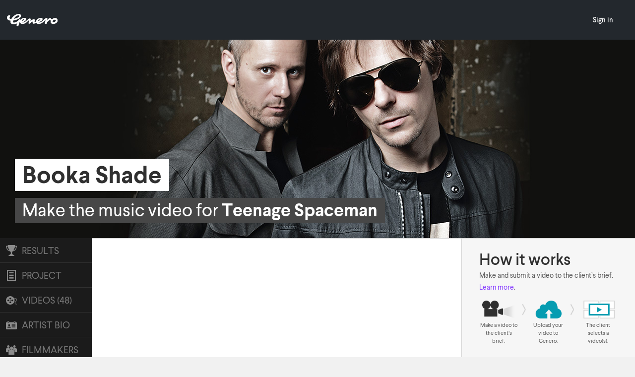

--- FILE ---
content_type: text/html; charset=UTF-8
request_url: https://v1.genero.com/booka-shade/artist-bio/%7b%7b../videoLink%7d%7d/%7b%7b../videoLink%7d%7d/%7b%7bvideoLink%7d%7d/%7b%7benquireLink%7d%7d/%7b%7bvideoLink%7d%7d/%7b%7benquireLink%7d%7d/
body_size: 19802
content:

<!DOCTYPE html>
<html xmlns="http://www.w3.org/1999/xhtml" xmlns:fb="http://www.facebook.com/2008/fbml" xmlns:og="http://ogp.me/ns#" data-cast-api-enabled="true">
	<head>
					<link href='https://fonts.googleapis.com/css?family=Open+Sans:400italic,600italic,700italic,400,600,700|Titillium Web:200,300,400,600,700|Material+Icons|Nunito+Sans:400italic,600italic,700italic,800italic,400,600,700,800' rel='stylesheet' type='text/css'>
		
		<link href='https://cdn.genero.com/fonts/larsseit.css' rel='stylesheet' type='text/css'>
		<link href='https://cdn.genero.com/fonts/neue_plak.css' rel='stylesheet' type='text/css'>

		
		<meta name="apple-itunes-app" content="app-id=1003551554">

		
		<meta property="fb:pages" content="49929141505" />

		
		<link rel="manifest" href="/manifest.json">

		<link rel="shortcut icon" href="/favicon.ico">
		<link rel="apple-touch-icon" sizes="180x180" href="/images/apple-touch-icon.png" />
		<link rel="icon" type="image/png" sizes="32x32" href="/images/favicon-32x32.png" />
		<link rel="icon" type="image/png" sizes="16x16" href="/images/favicon-16x16.png" />
		<link rel="mask-icon" href="/images/safari-pinned-tab.svg" color="#ffd205" />
		<meta name="apple-mobile-web-app-title" content="Genero - New ways to create." />
		<meta name="application-name" content="Genero - New ways to create." />
		<meta name="msapplication-TileColor" content="#ffc40d" />
		<meta name="theme-color" content="#23282d" />


				<link rel="canonical" href="https://v1.genero.com/Booka-Shade/artist-bio/">
		
		
				<meta name="viewport" content="initial-scale=1">
		

		<meta http-equiv="Content-Type" content="text/xhtml; charset=utf-8" />

				
		<meta name="google-signin-scope" content="profile email">
		<meta name="google-signin-client_id" content="1091089370669-n4sjbuj9tgk89j7p9mldrq7dj55kshbp.apps.googleusercontent.com">
		<script src="https://apis.google.com/js/platform.js" async defer></script>

							<title>Booka Shade - Teenage Spaceman | Genero</title>
		

																																	
						<meta name="description" content="Make the music video for &#039;Teenage Spaceman&#039; by Booka Shade and get paid €3,000!" />
		
					
	<meta property="fb:admins" content="697517006" />
	<meta property="fb:app_id" content="158329544250546" />
	<meta property="og:site_name" content="Genero" />
	<meta name="twitter:site" content="@genero" />


																													
	<meta itemprop="name" content="Booka Shade - Teenage Spaceman" />
	<meta itemprop="description" content="Make the music video for 'Teenage Spaceman' by Booka Shade and get paid €3,000!" />
	<meta itemprop="image" content="https://cdn.genero.com/dbfiles/e4ZBf2LIa94RLFiK-projects-bookashade.jpg" />
	<meta itemprop="url" content="https://v1.genero.com/Booka-Shade" />

	<meta property="og:title" content="Booka Shade - Teenage Spaceman" />
	<meta property="og:description" content="Make the music video for 'Teenage Spaceman' by Booka Shade and get paid €3,000!" />
	<meta property="og:image" content="https://cdn.genero.com/dbfiles/e4ZBf2LIa94RLFiK-projects-bookashade.jpg" />
	<meta property="og:url" content="https://v1.genero.com/Booka-Shade/" />
	<meta property="og:type" content="article" />

	<meta name="twitter:card" content="summary_large_image" />
	<meta name="twitter:title" content="Booka Shade - Teenage Spaceman" />
	<meta name="twitter:description" content="Make the music video for 'Teenage Spaceman' by Booka Shade and get paid €3,000!" />
	<meta name="twitter:image:src" content="https://cdn.genero.com/dbfiles/e4ZBf2LIa94RLFiK-projects-bookashade.jpg" />


		
				<link href="/css/app.css?20190508" media="screen, projection, print" rel="stylesheet" type="text/css" />
		

		
													
		
					<script src="//code.jquery.com/jquery-1.7.2.min.js"></script>
		

		
		<!--[if lte IE 9]>
		<script src="/js/libs/jquery-extra-selectors.js"></script>
		<script src="/js/libs/modernizr.js"></script>
		<![endif]-->

		
		
		
		
		
		
				<script type="text/javascript" src="/js/libs/jqueryutils.js?20190409"></script>
		<script type="text/javascript" src="/js/libs/handlebars.js?20190409"></script>
		<script type="text/javascript" src="/js/libs/swag.js?20190409"></script>
		<script type="text/javascript" src="/js/libs/jquery.cookie.js?20190409"></script>
		<script type="text/javascript" src="/js/libs/tipsy.js?20190409"></script>
		<script type="text/javascript" src="/lib/tooltipster-master/js/jquery.tooltipster.js?20190409"></script>
				<script type="text/javascript" src="/js/libs/angular.raven.3.16.0.min.js?20190409"></script>



		<script type="text/javascript">
			// JS Domain
			document.domain = "v1.genero.com";
			// GA ID
			var googleAnalyticsID = 'UA-9905680-4';

							
				// Facebook
				!function(f,b,e,v,n,t,s){if(f.fbq)return;n=f.fbq=function(){n.callMethod?
				n.callMethod.apply(n,arguments):n.queue.push(arguments)};if(!f._fbq)f._fbq=n;
				n.push=n;n.loaded=!0;n.version='2.0';n.queue=[];t=b.createElement(e);t.async=!0;
				t.src=v;s=b.getElementsByTagName(e)[0];s.parentNode.insertBefore(t,s)}(window,
				document,'script','https://connect.facebook.net/en_US/fbevents.js');

				fbq('init', '683200335066858');
				fbq('track', "PageView");

				// Linkedin 
				_linkedin_partner_id = "276643";
				window._linkedin_data_partner_ids = window._linkedin_data_partner_ids || [];
				window._linkedin_data_partner_ids.push(_linkedin_partner_id);
				</script><script type="text/javascript">
				(function(){var s = document.getElementsByTagName("script")[0];
				var b = document.createElement("script");
				b.type = "text/javascript";b.async = true;
				b.src = "https://snap.licdn.com/li.lms-analytics/insight.min.js";
				s.parentNode.insertBefore(b, s);})();

				
			

			

			var GeneroUtils = {
				config: {
					baseURL: 'https://v1.genero.com/',
					companyName: 'Genero',
					domain: 'v1.genero.com'
				},
				validators: {
					email: function (emailAddress) {
						var pattern = new RegExp(/^(("[\w-+\s]+")|([\w-+]+(?:\.[\w-+]+)*)|("[\w-+\s]+")([\w-+]+(?:\.[\w-+]+)*))(@((?:[\w-+]+\.)*\w[\w-+]{0,66})\.([a-z]{2,66}(?:\.[a-z]{2})?)$)|(@\[?((25[0-5]\.|2[0-4][\d]\.|1[\d]{2}\.|[\d]{1,2}\.))((25[0-5]|2[0-4][\d]|1[\d]{2}|[\d]{1,2})\.){2}(25[0-5]|2[0-4][\d]|1[\d]{2}|[\d]{1,2})\]?$)/i);
						return pattern.test(emailAddress);
					},
					username: function (username) {
						var pattern = new RegExp(/^[a-zA-Z0-9\.\'\_\-\s]+$/i);
						return pattern.test(username);
					}
				},
				urlExtract: '^([^?#]*)(\\??[^#]*)(#?.*)',
				allowedFileTypes: '(\.|\/)(csv|doc|docx|odf|ods|odt|pdf|pps|ppsx|ppt|pptx|rtf|txt|xls|xlsx|3g2|3gp|avi|m4a|m4v|mkv|mov|mp3|mp4|mpeg|mpg|ogg|ogv|wav|wmv|psd|ai|ae|ps|eps|otf|ttf|gif|jpeg|jpg|png|srt|svg|zip)$'

			};

			// Sentry/Raven config
			if (typeof(Raven) !== 'undefined') {
				Raven.config('https://143cb2f53cb04c9dbf9d85db2bc224b9@sentry.io/1321603').install();

							}

							window.loggedInUser = {};
						


			// Google +1 Button
			(function() {
				var po = document.createElement('script'); po.type = 'text/javascript'; po.async = true;
				po.src = 'https://apis.google.com/js/plusone.js';
				var s = document.getElementsByTagName('script')[0]; s.parentNode.insertBefore(po, s);
			})();

			// Auto Signin
			function signinCallback(authResult) {
				if (authResult['status']['signed_in']) {
					var param = {
						"code": authResult['code']

					};
					// Send the code to the server
					$.ajax({
						type: 'POST',
						url: '/my/check-google-user/',
						success: function(result) {

							if(result.success)
							{
								
																
								if ( typeof(window.onSocialAutoLogin) === 'function' )
								{
									window.onSocialAutoLogin(result.user);
								}

								$.getJSON('/cacheableLogin.php?url=[base64]',
									function(data) {
										$('#header-profile').html(data.loginForm);

											window.pollUnreadMessages();
											setInterval(window.pollUnreadMessages, 30000);

											window.globalNotification('now-logged-in', 'blue', 'You\'re now logged in. <strong>Welcome back!</strong>');
										}
									);
								
																
							}
						},

						dataType: 'json',
						data: param
					});
				}
			}
			

		</script>

		<noscript>
			<img height="1" width="1" style="display:none" src="https://www.facebook.com/tr?id=683200335066858&ev=PageView&noscript=1" />
		</noscript>

		
		<!-- Google Analytics -->
		<script async src='//www.google-analytics.com/analytics.js'></script>
		<script>
		window.ga=window.ga||function(){(ga.q=ga.q||[]).push(arguments)};ga.l=+new Date;

		ga('create', 'UA-9905680-4', 'auto');
		
		ga('create', 'UA-9905680-7', 'auto', 'universal');
		
		var pixelRatio = (window.devicePixelRatio >= 1.5) ? 'high' : 'normal';
		ga('set', 'dimension1', pixelRatio);
		ga('send', 'pageview');
		ga('universal.send', 'pageview');
		ga('config', 'AW-794099345');
		</script>
		<!-- End Google Analytics -->
		

		
		<link href="https://plus.google.com/116031827174819953851" rel="publisher" />


		
		
	</head>
	<body class="page-project">
	

		<div id="fb-root"></div>
		<script>
		FacebookReauth = false;
		window.fbAsyncInit = function() {

			FB.init({
			appId	: '158329544250546',
			version	: 'v3.1',
			status	: true,
			xfbml 	: true,
			cookie	: true
			});

			FB.Event.subscribe('edge.create', function(targetUrl) {
				ga('send', 'social', 'facebook', 'like', targetUrl);
			});


			
			
						
				FB.Event.subscribe('auth.statusChange', function(response) {
					if (response.authResponse) {
						FB.api('/me', function(me){
							if (me.id) {
								$.ajax({
									dataType: 'json',
									url: '/my/check-facebook-user/' + me.id + '/',
									success: function(data) {
										if(data.success) {
											
																						
												if ( typeof(window.onSocialAutoLogin) === 'function' )
												{
													window.onSocialAutoLogin(data.user);
												}

												$.getJSON('/cacheableLogin.php?url=[base64]',
													function(data) {
														$('#header-profile').html(data.loginForm);
														window.pollUnreadMessages();
														setInterval(window.pollUnreadMessages, 30000);

														window.globalNotification('now-logged-in', 'blue', 'You\'re now logged in. <strong>Welcome back!</strong>');
													}
												);
											
																						
										}
									}
								});
							}
						});
					}
				});

			
						

		};

		// Load the SDK asynchronously
		(function(d, s, id){
			var js, fjs = d.getElementsByTagName(s)[0];
			if (d.getElementById(id)) {return;}
			js = d.createElement(s); js.id = id;
			js.src = "//connect.facebook.net/en_US/sdk.js";
			fjs.parentNode.insertBefore(js, fjs);
		}(document, 'script', 'facebook-jssdk'));
		</script>
		

		<!--[if lt IE 9]><span class="lt-ie-9-indicator" style="display: none;"></span><![endif]-->
				<header class="genero-header clear not-logged-in	 solid-bg">
	<div class="header-elements">
		<nav class="nav clear">
			<div class="hamburger-container">
				<a id="menu-toggle" class="anchor-link" href="#"><i class="material-icons">&#xE5D2;</i></a>
				<a class="logo" href="/">
					<img class="genero" src="/images/main/genero-logo.svg" >
				</a>
			</div>
			<ul id="menu">
				
				<a class="logo menu__left" href="/">
					<img class="genero" src="/images/main/genero-logo.svg" >
				</a>
				<div class="menu__center"></div>
				<div class="menu__right">
										<li class="menu-link"><a class="menu-link--main" href="/login/">Sign in</a></li>
													
							
					 					 					 </div>
			</ul>
		</nav>
	</div>
</header>

<div id="dropdown-notification">
	<div class="dropdown-notification-container">
		<a href="#" class="x"><i class="material-icons">&#xE5CD;</i></a>
		<div class="message"></div>
	</div>
</div>
<div id="loading-mask">
	<div class="loading-mask-container">
		<div class="message"></div>
		<div class="subtitle"></div>
	</div>
</div>

<div id="request-a-demo-modal" style="display: none;">
	<div class="join-box">
		<span class="join-box__heading">Request a demo</span>
		<hr class="divider-hr" />
		<span class="request-a-demo__desc join-box__desc">Are you a brand or agency wanting to learn more about Genero? Enter your details below and we'll get in touch to arrange a time to take you through our simple process. </span>
		<span class="join-box__desc error"></span>
		<div class="request-a-demo__confirmed" style="display: none;">
			<p class="join-box__desc">We'll be in touch with you as soon as we can!</p>
			<br />
			<button type="submit" class="button-normal button-normal--blue request-a-demo-close">
				<span class="button-normal--content">Close</span>
			</button>
		</div>
		<div class="login">
			<form class="login-div request-a-demo-div" id="request-a-demo-form">
				<fieldset class="login">
					<div class="input-container">
						<div class="input-container__half">
							<label for="firstName" class="input-container__heading">First name</label>
							<input class="half-input" type="text" name="firstName" id="firstName" placeholder="First name" required />
						</div>
						<div class="input-container__half">
							<label for="lastName" class="input-container__heading">Last name</label>
							<input class="half-input" type="text" name="lastName" id="lastName" placeholder="Last name" />
						</div>
					</div>
					<div class="input-container">
						<label for="company" class="input-container__heading">Company</label>
						<input type="text" name="company" id="company" placeholder="Company name" required />
					</div>
					<div class="input-container">
						<label for="email" class="input-container__heading">Work email address</label>
						<input type="email" name="email" id="email" placeholder="Work email address" required />
					</div>
					<div class="input-container">
						<label for="country" class="input-container__heading">Country</label>
						<select name="country" id="country" data-placeholder="Country" required>
							<option value="" class="placeholder" hidden>Select a country</option>
																						<option value="587">Abkhazia</option>
															<option value="394">Afghanistan</option>
															<option value="651">Aland</option>
															<option value="395">Albania</option>
															<option value="396">Algeria</option>
															<option value="631">American Samoa</option>
															<option value="397">Andorra</option>
															<option value="398">Angola</option>
															<option value="616">Anguilla</option>
															<option value="657">Antarctica</option>
															<option value="399">Antigua and Barbuda</option>
															<option value="400">Argentina</option>
															<option value="401">Armenia</option>
															<option value="652">Aruba</option>
															<option value="655">Ascension</option>
															<option value="594">Ashmore and Cartier Islands</option>
															<option value="402">Australia</option>
															<option value="661">Australian Antarctic Territory</option>
															<option value="403">Austria</option>
															<option value="404">Azerbaijan</option>
															<option value="405">Bahamas, The</option>
															<option value="406">Bahrain</option>
															<option value="632">Baker Island</option>
															<option value="407">Bangladesh</option>
															<option value="408">Barbados</option>
															<option value="409">Belarus</option>
															<option value="410">Belgium</option>
															<option value="411">Belize</option>
															<option value="412">Benin</option>
															<option value="617">Bermuda</option>
															<option value="413">Bhutan</option>
															<option value="414">Bolivia</option>
															<option value="415">Bosnia and Herzegovina</option>
															<option value="416">Botswana</option>
															<option value="609">Bouvet Island</option>
															<option value="417">Brazil</option>
															<option value="665">British Antarctic Territory</option>
															<option value="618">British Indian Ocean Territory</option>
															<option value="619">British Sovereign Base Areas</option>
															<option value="620">British Virgin Islands</option>
															<option value="418">Brunei</option>
															<option value="419">Bulgaria</option>
															<option value="420">Burkina Faso</option>
															<option value="421">Burundi</option>
															<option value="422">Cambodia</option>
															<option value="423">Cameroon</option>
															<option value="424">Canada</option>
															<option value="425">Cape Verde</option>
															<option value="669">Caribbean Netherlands</option>
															<option value="621">Cayman Islands</option>
															<option value="426">Central African Republic</option>
															<option value="427">Chad</option>
															<option value="428">Chile</option>
															<option value="429">China, People's Republic of</option>
															<option value="595">Christmas Island</option>
															<option value="608">Clipperton Island</option>
															<option value="596">Cocos (Keeling) Islands</option>
															<option value="430">Colombia</option>
															<option value="431">Comoros</option>
															<option value="432">Congo, Democratic Republic of the (Congo – Kinshasa)</option>
															<option value="433">Congo, Republic of the (Congo – Brazzaville)</option>
															<option value="610">Cook Islands</option>
															<option value="597">Coral Sea Islands</option>
															<option value="434">Costa Rica</option>
															<option value="435">Cote d'Ivoire (Ivory Coast)</option>
															<option value="436">Croatia</option>
															<option value="437">Cuba</option>
															<option value="667">Curaçao</option>
															<option value="438">Cyprus</option>
															<option value="439">Czech Republic</option>
															<option value="440">Denmark</option>
															<option value="441">Djibouti</option>
															<option value="442">Dominica</option>
															<option value="443">Dominican Republic</option>
															<option value="444">Ecuador</option>
															<option value="445">Egypt</option>
															<option value="446">El Salvador</option>
															<option value="447">Equatorial Guinea</option>
															<option value="448">Eritrea</option>
															<option value="449">Estonia</option>
															<option value="450">Ethiopia</option>
															<option value="622">Falkland Islands (Islas Malvinas)</option>
															<option value="645">Faroe Islands</option>
															<option value="451">Fiji</option>
															<option value="452">Finland</option>
															<option value="453">France</option>
															<option value="647">French Guiana</option>
															<option value="601">French Polynesia</option>
															<option value="607">French Southern and Antarctic Lands</option>
															<option value="454">Gabon</option>
															<option value="455">Gambia, The</option>
															<option value="456">Georgia</option>
															<option value="457">Germany</option>
															<option value="458">Ghana</option>
															<option value="623">Gibraltar</option>
															<option value="459">Greece</option>
															<option value="646">Greenland</option>
															<option value="460">Grenada</option>
															<option value="648">Guadeloupe</option>
															<option value="633">Guam</option>
															<option value="461">Guatemala</option>
															<option value="613">Guernsey</option>
															<option value="462">Guinea</option>
															<option value="463">Guinea-Bissau</option>
															<option value="464">Guyana</option>
															<option value="465">Haiti</option>
															<option value="598">Heard Island and McDonald Islands</option>
															<option value="466">Honduras</option>
															<option value="643">Hong Kong</option>
															<option value="634">Howland Island</option>
															<option value="467">Hungary</option>
															<option value="468">Iceland</option>
															<option value="469">India</option>
															<option value="470">Indonesia</option>
															<option value="471">Iran</option>
															<option value="472">Iraq</option>
															<option value="473">Ireland</option>
															<option value="614">Isle of Man</option>
															<option value="474">Israel</option>
															<option value="475">Italy</option>
															<option value="476">Jamaica</option>
															<option value="477">Japan</option>
															<option value="635">Jarvis Island</option>
															<option value="615">Jersey</option>
															<option value="636">Johnston Atoll</option>
															<option value="478">Jordan</option>
															<option value="479">Kazakhstan</option>
															<option value="480">Kenya</option>
															<option value="637">Kingman Reef</option>
															<option value="481">Kiribati</option>
															<option value="482">Korea, Democratic People's Republic of (North Korea)</option>
															<option value="483">Korea, Republic of  (South Korea)</option>
															<option value="658">Kosovo</option>
															<option value="484">Kuwait</option>
															<option value="485">Kyrgyzstan</option>
															<option value="486">Laos</option>
															<option value="487">Latvia</option>
															<option value="488">Lebanon</option>
															<option value="489">Lesotho</option>
															<option value="490">Liberia</option>
															<option value="491">Libya</option>
															<option value="492">Liechtenstein</option>
															<option value="493">Lithuania</option>
															<option value="494">Luxembourg</option>
															<option value="644">Macau</option>
															<option value="495">Macedonia</option>
															<option value="496">Madagascar</option>
															<option value="497">Malawi</option>
															<option value="498">Malaysia</option>
															<option value="499">Maldives</option>
															<option value="500">Mali</option>
															<option value="501">Malta</option>
															<option value="502">Marshall Islands</option>
															<option value="649">Martinique</option>
															<option value="503">Mauritania</option>
															<option value="504">Mauritius</option>
															<option value="602">Mayotte</option>
															<option value="505">Mexico</option>
															<option value="506">Micronesia</option>
															<option value="638">Midway Islands</option>
															<option value="507">Moldova</option>
															<option value="508">Monaco</option>
															<option value="509">Mongolia</option>
															<option value="510">Montenegro</option>
															<option value="624">Montserrat</option>
															<option value="511">Morocco</option>
															<option value="512">Mozambique</option>
															<option value="513">Myanmar (Burma)</option>
															<option value="589">Nagorno-Karabakh</option>
															<option value="514">Namibia</option>
															<option value="515">Nauru</option>
															<option value="639">Navassa Island</option>
															<option value="516">Nepal</option>
															<option value="517">Netherlands</option>
															<option value="653">Netherlands Antilles</option>
															<option value="600">New Caledonia</option>
															<option value="518">New Zealand</option>
															<option value="519">Nicaragua</option>
															<option value="520">Niger</option>
															<option value="521">Nigeria</option>
															<option value="611">Niue</option>
															<option value="599">Norfolk Island</option>
															<option value="590">Northern Cyprus</option>
															<option value="629">Northern Mariana Islands</option>
															<option value="522">Norway</option>
															<option value="523">Oman</option>
															<option value="524">Pakistan</option>
															<option value="525">Palau</option>
															<option value="659">Palestinian Territories (Gaza Strip and West Bank)</option>
															<option value="640">Palmyra Atoll</option>
															<option value="526">Panama</option>
															<option value="527">Papua New Guinea</option>
															<option value="528">Paraguay</option>
															<option value="529">Peru</option>
															<option value="663">Peter I Island</option>
															<option value="530">Philippines</option>
															<option value="625">Pitcairn Islands</option>
															<option value="531">Poland</option>
															<option value="532">Portugal</option>
															<option value="591">Pridnestrovie (Transnistria)</option>
															<option value="630">Puerto Rico</option>
															<option value="533">Qatar</option>
															<option value="664">Queen Maud Land</option>
															<option value="650">Reunion</option>
															<option value="534">Romania</option>
															<option value="662">Ross Dependency</option>
															<option value="535">Russia</option>
															<option value="536">Rwanda</option>
															<option value="603">Saint Barthelemy</option>
															<option value="626">Saint Helena</option>
															<option value="537">Saint Kitts and Nevis</option>
															<option value="538">Saint Lucia</option>
															<option value="604">Saint Martin</option>
															<option value="605">Saint Pierre and Miquelon</option>
															<option value="539">Saint Vincent and the Grenadines</option>
															<option value="540">Samoa</option>
															<option value="541">San Marino</option>
															<option value="542">Sao Tome and Principe</option>
															<option value="543">Saudi Arabia</option>
															<option value="666">Scotland</option>
															<option value="544">Senegal</option>
															<option value="545">Serbia</option>
															<option value="546">Seychelles</option>
															<option value="547">Sierra Leone</option>
															<option value="548">Singapore</option>
															<option value="668">Sint Maarten</option>
															<option value="549">Slovakia</option>
															<option value="550">Slovenia</option>
															<option value="551">Solomon Islands</option>
															<option value="552">Somalia</option>
															<option value="592">Somaliland</option>
															<option value="553">South Africa</option>
															<option value="627">South Georgia and the South Sandwich Islands</option>
															<option value="593">South Ossetia</option>
															<option value="554">Spain</option>
															<option value="555">Sri Lanka</option>
															<option value="556">Sudan</option>
															<option value="557">Suriname</option>
															<option value="654">Svalbard</option>
															<option value="558">Swaziland</option>
															<option value="559">Sweden</option>
															<option value="560">Switzerland</option>
															<option value="561">Syria</option>
															<option value="588">Taiwan</option>
															<option value="562">Tajikistan</option>
															<option value="563">Tanzania</option>
															<option value="564">Thailand</option>
															<option value="565">Timor-Leste (East Timor)</option>
															<option value="566">Togo</option>
															<option value="612">Tokelau</option>
															<option value="567">Tonga</option>
															<option value="568">Trinidad and Tobago</option>
															<option value="656">Tristan da Cunha</option>
															<option value="569">Tunisia</option>
															<option value="570">Turkey</option>
															<option value="571">Turkmenistan</option>
															<option value="628">Turks and Caicos Islands</option>
															<option value="572">Tuvalu</option>
															<option value="641">U.S. Virgin Islands</option>
															<option value="573">Uganda</option>
															<option value="574">Ukraine</option>
															<option value="575">United Arab Emirates</option>
															<option value="576">United Kingdom</option>
															<option value="577">United States</option>
															<option value="578">Uruguay</option>
															<option value="579">Uzbekistan</option>
															<option value="580">Vanuatu</option>
															<option value="581">Vatican City</option>
															<option value="582">Venezuela</option>
															<option value="583">Vietnam</option>
															<option value="642">Wake Island</option>
															<option value="606">Wallis and Futuna</option>
															<option value="660">Western Sahara</option>
															<option value="584">Yemen</option>
															<option value="585">Zambia</option>
															<option value="586">Zimbabwe</option>
							
													</select>
					</div>
				</fieldset>
				<fieldset class="submit">
					<button type="submit" class="button-normal button-normal--mint request-a-demo-submit" name="submit">
						<i class="material-icons button-normal--content">&#xE163;</i>
						<span class="button-normal--content">Send</span>
					</button>
				</fieldset>
			</form>
			<div class="request-a-demo-spinner" style="display: none;"></div>
		</div>
		<hr class="divider-hr" />
		<p class="join-box__desc" style="text-align:center;">Are you a creator? <a href="/become-a-creator/">Learn more</a>.</p>
	</div>
</div>

<script src="/lib/Magnific-Popup-master/dist/jquery.magnific-popup.min.js"></script>

		
		<div class="body">
			
	
	
<div class="content">

	

					
													
													
	
	<div class="banner" style="background-color: #11110f;">

		<div class="bg">
			<img src="https://cdn.genero.com/dbfiles/9pUQrEEMJKdazOGb-video-project-banner-01.jpg" alt="" class="desktop parallax-me"/>			<img src="https://cdn.genero.com/dbfiles/e6hboT3LQTwhNCl5-video-project-banner-mobile-01.jpg" alt="" class="mobile"/>		</div>

		<div class="cc1"><div class="cc2">

			<div class="heading mobile">
				<div class="heading-cc">

		
	
			
			
			<div class="tc logo-text main">
	<div class="txt l">
		<span>
			<span>
				Booka Shade
			</span>
		</span>
	</div>
	<div class="txt r">
		<span>
			<span>
				Booka Shade
			</span>
		</span>
	</div>
</div>
	
	
			<div class="tc">
	<div class="txt l">
		<span style="background-color: #474747;">
			<span>
				Make the music video for <b>Teenage Spaceman</b>
			</span>
		</span>
	</div>
	<div class="txt r">
		<span style="background-color: #474747;">
			<span>
				Make the music video for <b>Teenage Spaceman</b>
			</span>
		</span>
	</div>
</div>
	
	
</div>
			</div>

			
			<div class="heading desktop">
				<div class="heading-cc">

		
	
			
			
			<div class="tc logo-text main">
	<div class="txt l">
		<span>
			<span>
				Booka Shade
			</span>
		</span>
	</div>
	<div class="txt r">
		<span>
			<span>
				Booka Shade
			</span>
		</span>
	</div>
</div>
	
	
			<div class="tc">
	<div class="txt l">
		<span style="background-color: #474747;">
			<span>
				Make the music video for <b>Teenage Spaceman</b>
			</span>
		</span>
	</div>
	<div class="txt r">
		<span style="background-color: #474747;">
			<span>
				Make the music video for <b>Teenage Spaceman</b>
			</span>
		</span>
	</div>
</div>
	
	
</div>
			</div>

		</div></div>

	</div>

	
	<div class="project-content">

		<div class="cc" data-initial-class="cc">

			
			<div class="share share--mobile">
				
<script src="https://apis.google.com/js/platform.js" async defer></script>
<div class="sc gplus">
<div class="g-plusone" data-align="right" data-size="medium" data-count="false"></div>
</div>


<div class="sc facebook">
<div class="fb-like" data-href="http://v1.genero.com/Booka-Shade" data-send="false" data-layout="button_count" data-width="100" data-show-faces="false"></div>
</div>


<div class="sc twitter">
<a href="https://twitter.com/share" class="twitter-share-button" data-url="https://v1.genero.com/Booka-Shade"  data-text="Watch music videos for 'Teenage Spaceman' by Booka Shade on Genero.tv " data-via="Genero" data-related="Genero"></a>
<script>!function(d,s,id){var js,fjs=d.getElementsByTagName(s)[0];if(!d.getElementById(id)){js=d.createElement(s);js.id=id;js.src="//platform.twitter.com/widgets.js";fjs.parentNode.insertBefore(js,fjs);}}(document,"script","twitter-wjs");</script>
</div>
			</div>

			
			<div class="key-details key-details--mobile">
				<h5>Key Details</h5>
				<div class="brief-details">
	<div class="bd-cc">
					<div class="bd-set-1">
													<div class="detail main-deadline">
						<div class="icon"></div>
						<div class="content">
																								<div class="core">
										<div class="label closed">Closed</div>
									</div>
									<div class="sub">on Jul 15, 2010</div>
																					</div>
					</div>
							</div>
				<div class="bd-set-2">
							<div class="detail artist">
					<div class="icon"></div>
					<div class="content">
						<div class="core">
							<div class="label">Artist:</div>
							<div class="data">Booka Shade</div>
						</div>
					</div>
				</div>
				<div class="detail song">
					<div class="icon"></div>
					<div class="content">
						<div class="core">
							<div class="label">Song:</div>
							<div class="data">Teenage Spaceman (Radio Edit)</div>
						</div>
					</div>
				</div>
					</div>
		<div class="bd-set-3">
						<div class="detail release-forms">
				<div class="icon"></div>
				<div class="content">
					<div class="core">
						<div class="label">Release forms required:</div>
						<div class="data"><a href="/help/2209/" target="_blank">Learn more</a></div>
					</div>
				</div>
			</div>
		</div>
	</div>
</div>

							</div>

			
			<nav>
				<ul>
					
																	<li class="results"><a data-tab-target="results" rel="nofollow" href="/Booka-Shade/results"><div class="icon"></div><span>Results</span></a></li>
										
																	<li class="project"><a data-tab-target="project" rel="nofollow" href="/Booka-Shade/project"><div class="icon"></div><span>Project</span></a></li>
										
																	<li class="videos"><a data-tab-target="videos" rel="nofollow" href="/Booka-Shade/videos"><div class="icon"></div><span>Videos (48)</span></a></li>
										
																									<li class="bio"><a data-tab-target="bio" rel="nofollow"" href="/Booka-Shade/bio"><div class="icon"></div><span>Artist Bio</span></a></li>
											
					
																	<li class="filmmakers"><a data-tab-target="filmmakers" rel="nofollow" href="/Booka-Shade/filmmakers"><div class="icon"></div><span>Filmmakers</span></a></li>
										
										
									</ul>
				<div class="dropdown-toggle">
					<span class="icon lsf-icon dropdown"></span>
					<img class="hamburger" src="/images/header/hamburger.png"/>
				</div>
			</nav>

			
			<div class="tab">

				<div class="tc2">

					<div class="main">

						
						<div class="share share--desktop">
							
<script src="https://apis.google.com/js/platform.js" async defer></script>
<div class="sc gplus">
<div class="g-plusone" data-align="right" data-size="medium" data-count="false"></div>
</div>


<div class="sc facebook">
<div class="fb-like" data-href="http://v1.genero.com/Booka-Shade" data-send="false" data-layout="button_count" data-width="100" data-show-faces="false"></div>
</div>


<div class="sc twitter">
<a href="https://twitter.com/share" class="twitter-share-button" data-url="https://v1.genero.com/Booka-Shade"  data-text="Watch music videos for 'Teenage Spaceman' by Booka Shade on Genero.tv " data-via="Genero" data-related="Genero"></a>
<script>!function(d,s,id){var js,fjs=d.getElementsByTagName(s)[0];if(!d.getElementById(id)){js=d.createElement(s);js.id=id;js.src="//platform.twitter.com/widgets.js";fjs.parentNode.insertBefore(js,fjs);}}(document,"script","twitter-wjs");</script>
</div>
						</div>

						
													<div class="main-content project minimized">
								<div class="key-details key-details--desktop">
									<h3>Key Details</h3>
									<div class="brief-details">
	<div class="bd-cc">
					<div class="bd-set-1">
													<div class="detail main-deadline">
						<div class="icon"></div>
						<div class="content">
																								<div class="core">
										<div class="label closed">Closed</div>
									</div>
									<div class="sub">on Jul 15, 2010</div>
																					</div>
					</div>
							</div>
				<div class="bd-set-2">
							<div class="detail artist">
					<div class="icon"></div>
					<div class="content">
						<div class="core">
							<div class="label">Artist:</div>
							<div class="data">Booka Shade</div>
						</div>
					</div>
				</div>
				<div class="detail song">
					<div class="icon"></div>
					<div class="content">
						<div class="core">
							<div class="label">Song:</div>
							<div class="data">Teenage Spaceman (Radio Edit)</div>
						</div>
					</div>
				</div>
					</div>
		<div class="bd-set-3">
						<div class="detail release-forms">
				<div class="icon"></div>
				<div class="content">
					<div class="core">
						<div class="label">Release forms required:</div>
						<div class="data"><a href="/help/2209/" target="_blank">Learn more</a></div>
					</div>
				</div>
			</div>
		</div>
	</div>
</div>

								</div>
																	<h3>The Brief</h3>
<p><strong>Booka Shade</strong> want you to make the music video for their new song <em>Teenage Spaceman</em>! Be inspired by the song and let your creative vision flow!</p><br>
<h3>Booka Shade</h3><p>In music, insists Arno Kammermeier, there can be no compromise. <br /><br />"You have to reduce everything to its core, and ask yourself, 'is this what we do?'; 'do I truly feel this?'; 'do we love this 100%?'," he yammers, in  a roundabout attempt to explain the genesis of Booka Shade's new artist album, 'More!'. "Anybody can produce a nice, okay track, one which works on the dancefloor, but to produce something personal - music that is the very essence of who you are - that is much more difficult."<br /><br />Walter Merziger, his production partner, nods: "We've produced thousands of tracks together and, by now, we have an almost psychic connection, musically. But, still, we are constantly interrogating what we do. Is it fresh? Is  it different? And you have to force yourself to do this; people are  lazy. But when you stop questioning your work, it's time to give up."<br /><br />We  could talk about the practical detail of how this all worked - the ban  on any sounds Booka Shade had used previously; 17 months and endless  gigabytes of experimentation and refinement; the long hours sketching  ideas in hotel rooms, or working in their Berlin studio - but, frankly,  who cares? The important thing is what 'More!' sounds like... and, well, it sounds immense.<br style="font-size: 11px; outline-style: none; outline-width: initial; outline-color: initial; font-family: 'lucida grande', tahoma, verdana, arial, sans-serif;" /><br style="font-size: 11px; outline-style: none; outline-width: initial; outline-color: initial; font-family: 'lucida grande', tahoma, verdana, arial, sans-serif;" />There is nothing glib about that title. Yes, this is, literally, more from Booka Shade...<br/><a href="artist-bio" class="tab-target">Read more</a></p>
																																	<div class="show-more">
									<div class="show-more_gradient"></div>
									<div class="show-more_text">View full brief</div>
								</div>
							</div>
						
						
													<div class="main-content videos empty loading">
								<h3>Videos</h3>
								<div class="controls sorting">
									<a class="control random" href="#" data-sort-method="random">Random</a>
									<a class="control latest" href="#" data-sort-method="latest">Latest</a>
									<a class="control oldest" href="#" data-sort-method="oldest">Oldest</a>
									
									<a class="control most-views" href="#" data-sort-method="most-views">Most Views</a>
									
								</div>
																	<div class="controls filtering">
										<a class="control all" href="#" data-filter-method="all">All Videos</a>
																					<a class="control staff-picks" href="#" data-filter-method="staff-picks">Staff Picks</a>
																				<a class="control finalists" href="#" data-filter-method="finalists">Finalists</a>
										<a class="control winners" href="#" data-filter-method="winners">Selections</a>
									</div>
																<div class="no-videos">
									No videos found. Try another filter above.
								</div>
								<div class="loading-indicator">
									<img src="/images/videos/videos_landing_loading-v03.gif">
								</div>
								<div class="videos-container">
								</div>
							</div>
						
						
						
						
													<div class="main-content bio">
																	<h3>Artist Bio</h3>																		<p>In music, insists Arno Kammermeier, there can be no compromise. <br /><br />"You have to reduce everything to its core, and ask yourself, 'is this what we do?'; 'do I truly feel this?'; 'do we love this 100%?'," he yammers, in&nbsp; a roundabout attempt to explain the genesis of Booka Shade's new artist album, 'More!'. "Anybody can produce a nice, okay track, one which works on the dancefloor, but to produce something personal - music that is the very essence of who you are - that is much more difficult."<br /><br />Walter Merziger, his production partner, nods: "We've produced thousands of tracks together and, by now, we have an almost psychic connection, musically. But, still, we are constantly interrogating what we do. Is it fresh? Is it different? And you have to force yourself to do this; people are lazy. But when you stop questioning your work, it's time to give up."<br /><br />We could talk about the practical detail of how this all worked - the ban on any sounds Booka Shade had used previously; 17 months and endless gigabytes of experimentation and refinement; the long hours sketching ideas in hotel rooms, or working in their Berlin studio - but, frankly, who cares? The important thing is what 'More!' sounds like... and, well, it sounds immense.<br /><br />There is nothing glib about that title. Yes, this is, literally, more from Booka Shade. It's their fourth album, after Memento, Movements and The Sun &amp; The Neon Light, and for those of us who already love their particular brand of electronic club music - as profound, awe-inspiring and grave as the grandest European architecture - there is much that will be familiar. But that title, 'More!' was chosen, deliberately, to convey a new seriousness. This is a leaner, keener Booka Shade. This is Booka Shade, but more so. <br /><br />With its 11 tracks, and 45 minute running time, 'More!' is a complete, self-contained work that is expecting to be judged, not against the latest faddy dancefloor trends, but against the other classic albums. Like Bjork's 'Debut'; Hot Chip's 'The Warning'; or even Massive Attack's 'Blue Lines', it is an album of modish electronics, strong emotions and rich melodies, which is both of, and transcends, the dancefloor.<br /><br />Arno: "Call us dinosaurs, but we believe in the power of an album. Sure, as life gets faster and faster, and downloading increases, people look more and more for that quick musical fix. But we want to offer a whole album - a whole world, in fact - and, hopefully, a longer lasting experience."<br /><br />Naturally, given that it's been made by two of the men behind the peerless Berlin electronic label, Get Physical, 'More!' is intimately bound up with the sounds of contemporary techno. Indeed, after taking up DJing recently, this is probably Booka Shade's most club-inspired work, for years. "We try and stay away from the Panorama Bar universe," smiles Arno, of Berlin's most (in)famous non-stop club space, "but there have been key inspirational moments DJing, or going out with Get Physical co-owners/ DJs] M.A.N.D.Y. We started with club music in 1992, so it's inside us, but you need reminders, the feelings of a great party. It's something you can store and draw upon."<br /><br />In contrast to The Sun &amp; The Neon Light, when, reading between the lines, Booka Shade became a bit too involved in string arrangements, orchestras and the self-conscious business of trying to make an important record, every track on 'More!' has a functional dance music exoskeleton. They all started as minimalist club grooves - subsequently fleshed out with the melodies, granular textures and sonic complexity that make Booka Shade so interesting. <br /><br />This gives the album a fluid, cohesive feel as it evolves and mutates. Like Booka Shade's gymnastic techno classic, 'Body Language' (now so famous, that, improbably, even Will.I.Am has sampled it), 'More!' offers much in the way of elegant dancefloor design. You will have probably already heard that perky, pixilated ear-worm, and recent single, 'Donut', but the likes of 'The Door', a stern, robotic nod to vintage Street sounds electro, or 'Bad Love', an irresistible, neo-classical vocal house tune, featuring long-term compadre, Chelonis R Jones, are equally compelling reasons to get physical.<br /><br />That Booka Shade can make your body move is not news. That, simultaneously, they can break your heart may be. Certainly, you will have to go a long way, in 2010, to hear anything as moving as 'Regenerate' or 'Teenage Spaceman'.<br /><br />The latter - a melancholy masterpiece of suggestion and atmosphere; all thick bass fog and distant, twinkling digital stars - builds to a breathless, chest-crushing moment, without ever losing its cool. 'Regenerate', meanwhile, which features the odd, fragile vocals of Canadian Elsieanne Caplette, is the portmanteau avant-garde rave anthem most likely to leave emotional festival goers in bits, this summer. What starts out as a swampy fug of almost spectral sadness, slowly clears, and grows, and grows, into this soul-scrunching sunburst of, well, everything. If great art is meant to articulate the existential intensity of living - love and death, essentially - then this is great art.<br /><br />Not that 'More!' is a pompous record. Like many serious people, Booka Shade have a finely honed sense of the ridiculous, as opener 'Havanna Sex Dwarf', a sly Soft Cell reference, rather than a kinky admission, illustrates. Later, on 'Divine', you will find Dieter Meier of Yello - the Swiss duo are real heroes to, and have been a huge influence, on Booka Shade - playing the part of a rather disconsolate alien. <br /><br />If this is Booka Shade's definitive statement, they have, it's true, taken their time about it. Arno and Walter grew up together in Saarbruecken, and have been making music together for almost 25 years. But all that history feeds into 'More!'. Their familial love of jazz and classical music; their first synth-pop band, Planet Claire; their techno epiphany on Frankfurt's legendary club scene; their long discography of underground dance tracks, their first big crossover hit - 'Una Musica Senza Ritmo' as Degeneration; it's all here. Even their dark period working as Xenomania-style hit-makers, churning out lucrative, soul-destroying chart fodder for Germany's major labels has, likewise, shaped who they are today, whether for good or ill.<br /><br />Booka Shade loved rave culture, but grew to loathe the formulaic nature of 90's dance music. Later, disillusioned and directionless, Booka Shade took the major label dollar and hated themselves for it. When, in 2002, they, M.A.N.D.Y, Peter Hayo, and then Groove Magazine editor, Thomas 'DJ T' Koch, decamped to Berlin, to form their label/ production house, Get Physical, it was a creative rebirth for all concerned. "Before that," says Arno, of their time in the pay of the majors, "we didn't give a shit. Now, every note counts."<br /><br />Ironically, in Booka Shade's case that complete artistic freedom has led to them lately, outgrowing Get Physical. The Prenzlauer Berg label's HQ and studio is still their base, workspace and their spiritual home, they still help run the label, but 'More!' will actually come out on Co-Op. It's simple economics. The bill for the initial run of album CDs could "break the neck" of a small indie like Get Physical. And no-one wants to take that risk.<br /><br />Such hard business decisions are a reflection of the anticipation which surrounds 'More!'. Thanks to massive underground hits like 'Mandarine Girl', Booka Shade already have a serious cult following in clubland, where, uniquely, you'll find their tunes being spun by DJs as diverse as Tiesto and Richie Hawtin, everywhere from Manchester's Warehouse Project to Berlin's Watergate. But, increasingly, they're crossing over, too. In the last two years, their live show - Walter on a bank of synthesisers and machines; Arno drumming for his life - has seen them infiltrate festivals, like Coachella and Glastonbury, where most dance acts would fear to tread. Booka Shade are now among that select band - Prodigy, Chemical Brothers, Underworld, Daft Punk - who can take on rock at its own game: playing live. <br /><br />"Rock Am Ring is a classic example," says Arno. "It's this real rock festival: a lot of distorted guitars everywhere, and when we turned up backstage, with our synthesisers and electronic drum kit, all the guys were joking with us, but, to our surprise, it worked really well. Even these kids in Metallica t-shirts were headbanging to 'Body Language'. I don't know why. There is no stupid, banging bass drum, and, compared to the dance acts who normally play the big stages, it's rather soft music, but we love the huge live stages, and we love it when people tell us, after, 'I always hated club music, but I really enjoy Booka Shade'."<br /><br />As the album drops, and the summer hots up, expect many 'More!' converts to the cause. Booka Shade: making exactly the music they want to, for you, since 2002.</p>															</div>
						

						
													<div class="main-content filmmakers empty loading">
								<h3>Filmmakers, Cast &amp; Crew</h3>
								<div class="sub">The following creatives participated in this project.</div>
								<div class="no-filmmakers">
									We have not published videos for this project. Stay tuned!
								</div>
								<div class="loading-indicator">
									<img src="/images/videos/videos_landing_loading-v03.gif">
								</div>
								<div class="users-container">
								</div>
							</div>
						
						
						
						
													<div class="main-content results">
								<div class="top">
									<div class="left">
										<h3>Project Results</h3>
										<div class="subheading">
											<div class="date-closed"><b>Project closed:</b> Jul 15, 2010</div>
											<div class="read-the-full"><a class="tab-target" data-tab-target="project" rel="nofollow" href="/Booka-Shade/project">Read the full brief</a></div>
										</div>
									</div>
									<div class="stats-container">
										<div class="stats">
																							<a class="stat tab-target" data-tab-target="videos" data-videos-filter="all" href="/Booka-Shade/videos/">
																								<div class="value">48</div>
													<div class="unit">Videos submitted</div>
																							</a>
																																		<div class="stat">
													<div class="value">22</div>
													<div class="unit">Countries</div>
												</div>
																																															<a class="stat tab-target" data-tab-target="filmmakers" href="/Booka-Shade/filmmakers">
																										<div class="value">48</div>
														<div class="unit">Creatives involved</div>
																									</a>
																																																											<a class="stat tab-target" data-tab-target="videos" data-videos-filter="winners" href="/Booka-Shade/videos/?initialVideosFiltering=winners">
																										<div class="value">1</div>
														<div class="unit">Official selection</div>
																									</a>
																																																																						<a class="stat tab-target" data-tab-target="videos" data-videos-filter="staff-picks" href="/Booka-Shade/videos/?initialVideosFiltering=staff-picks">
																										<div class="value">4</div>
														<div class="unit">Staff Picks</div>
																									</a>
																																																											<a class="stat tab-target" data-tab-target="videos" data-videos-filter="finalists" href="/Booka-Shade/videos/?initialVideosFiltering=finalists">
																										<div class="value">5</div>
														<div class="unit">Finalists</div>
																									</a>
																																	</div>
									</div>
								</div>
																	<div class="winners lined">
										<h4>Official Selection</h4>
										<div class="subheading"></div>
																															<div class="winner">
												<a href="/watch-video/10594" class="thumb">
													<div class="video-thumb" style="background-image: url('https://cdn.genero.com/images/EQFoNpR9i2br2M1h-splashMedium.jpg');"></div>
													<div class="flag-overlays">
																													<div class="flag-overlay staff-pick">Staff Pick</div>
																													<div class="flag-overlay  finalist  winner ">Client Selection</div>
														
													</div>
													<img class="play" src="/css/img/play-btn-v01.png"/>
												</a><!--
											 --><div class="details">
																										<div class="user">
														<div class="user-thumb"><img src="https://cdn.genero.com/images/ek5GKfZ9zKE5s40l-resizedAvatar.png" alt="Matt Harris" class="avatar"></div>
														<div class="user-details">
															<div class="user-id">By <a href="/profile/mattharris/">Matt Harris</a></div>
															<div class="user-country">
																<img src="/core/images/public/flags/16/New-Zealand.png"/>
																<span>New Zealand</span>
															</div>
															<div class="submitted">
																Submitted 15 Jul 2010
															</div>
														</div>
													</div>
													<div class="stats">
														<span class="stat lsf-icon view">6347</span>
														<span class="stat lsf-icon heart">3</span>
														<span class="stat lsf-icon balloon" id="top-right-comment-count">22</span>
													</div>
													<div class="tags">
														
													</div>
													<div class="description">
														<div class="description-heading">Description</div>
														<div class="description-content">A young man, with a life not going to plan, stumbles upon a message from deep space.<br />
<br />
The message therein instructs the lad. <br />
<br />
With the power gifted, he rips open time and space with the power of funk, and then paves the way for everyone to a better and brighter future.<br />
</div>
														<div class="read-the-full"><a href="/watch-video/10594">View more</a></div>
													</div>
																																						</div>
											</div>
										
									</div>
																																	<div class="staff-picks lined loading">
										<div class="head">
											<h4>Staff Picks</h4>
																							<a class="see-all tab-target" data-tab-target="videos" href="/Booka-Shade/videos/?initialVideosFiltering=staff-picks" data-videos-filter="staff-picks">See all Staff Picks (4)</a>
																					</div>
										<div class="videos-container">
											
											<div class="loading-indicator">
												<img src="/images/videos/videos_landing_loading-v03.gif">
											</div>
										</div>
									</div>
																									<div class="finalists lined loading">
										<div class="head">
											<h4>Finalists</h4>
																							<a class="see-all tab-target" data-tab-target="videos"  href="/Booka-Shade/videos/?initialVideosFiltering=finalists" data-videos-filter="finalists">See all Finalists (5)</a>
																					</div>
										<div class="videos-container">
											
											<div class="loading-indicator">
												<img src="/images/videos/videos_landing_loading-v03.gif">
											</div>
										</div>
									</div>
																									<div class="filmmakers lined loading">
										<div class="head">
											<h4>Filmmakers</h4>
																							<a class="see-all tab-target" data-tab-target="filmmakers" href="/Booka-Shade/filmmakers/">See all Filmmakers<span class="count"></span></a>
																					</div>
										<div class="users-container">
											
											<div class="loading-indicator">
												<img src="/images/videos/videos_landing_loading-v03.gif">
											</div>
										</div>
									</div>
															</div>
						
					</div>

					<div class="sidebar main">

						

						<div class="steps block">
							<h3>How it works</h3>
							<p class="subheading">Make and submit a video to the client’s brief. <a href="/help/filmmaker/faq-projects/#1522" target="_blank">Learn more</a>.</p>
							<div class="diagram-cc">
								<img class="step-diagram" src="/images/briefs/brief-videos-howitworks-01.png" alt=""/>
								<div class="subtexts treatments">
									<p class="step1">Make a video to the client’s brief.</p>
									<div class="gap"></div>
									<p class="step2">Upload your video to Genero.</p>
									<div class="gap"></div>
									<p class="step3">The client selects a video(s).</p>
								</div>
							</div>
						</div>

						
						
						

						<div class="popular-questions block">
							<h3>Popular questions:</h3>
							<ul>
								<li><a href="/help/filmmaker/faq-projects/1522/">What is a Video Project?</a></li>
								<li><a href="/help/filmmaker/faq-projects/2205/">Can I use stock or public domain footage?</a></li>
								<li><a href="/help/filmmaker/faq-technical/">What file formats do you support?</a></li>
								<li><a href="/help/filmmaker/faq-projects/1410/">What kind of videos are you looking for?</a></li>
							</ul>
						</div>

						<a class="visit-faq block" href="/help/filmmaker/faq-projects/">
							<img src="/images/projects/icons/icon-project-help-01.png"/>
							<span>Visit our <b>Project FAQs</b></span>
						</a>

					</div>

				</div>

			</div>

		</div>


	</div>

</div>

<span class="mobile-indicator"></span>

<script id="video-box-template" type="text/x-handlebars-template">
	

<div class="video-box-2b{{#if statsEnabled}} with-stats{{/if}}">

	{{! Main thumbnail }}
	<div class="thumb" data-original="{{thumb}}" style="background-image: url('')">

		{{! Sizer + link for clicking on the thumb outside of overlays }}
		<a class="ex sizer hoverer" href="{{videoLink}}"></a>

		{{! Flags }}
		<div class="flag-overlays">
			{{#each overlays}}
				<a href="{{../videoLink}}" class="ex flag-overlay {{ class }}">
					{{ title }}
				</a>
			{{/each}}
		</div>

		{{! Bar }}
		<div class="bar">
			<div class="bar-contents">

				{{! Link for clicking on the bar outside of buy tag/video tags }}
				<a class="ex linker" href="{{videoLink}}"></a>

				{{! Top area - either details or video tags, and a buy tag if sellable }}
				<a class="ex top" href="{{videoLink}}">

					{{#if competition}}

						{{! Details - competition and filmmaker }}
						<div class="details competition-and-filmmaker">
							<div class="competition">
								{{#if artist}}<span class="artist">{{{artist}}} - </span>{{/if}}
								<span class="{{#if artist}}song-with-artist{{else}}song{{/if}}">{{{competition}}}</span>
							</div>
							<div class="filmmaker">
								<span class="by">By</span> <span class="filmmakername">{{{filmmaker}}}</span>
								<i class="flag-spr flag-spr-{{userCountryCode}}"></i>
							</div>
						</div>

					{{else}}

						{{! Details - filmmaker only }}
						<div class="details filmmaker-only">
							<div class="filmmaker">
								{{#if userThumbnail}}<img class="avatar" data-original="{{userThumbnail}}" alt=""/>{{/if}}
								<div class="text">
									<span class="by">By</span> <span class="filmmakername">{{{filmmaker}}}</span>
									<i class="flag-spr flag-spr-{{userCountryCode}}"></i>
								</div>
							</div>
						</div>

					{{/if}}

				</a>

				{{! Bottom area - stats }}
				<div class="bottom">
					<div class="lined-content">

						{{! Price tag }}
						{{#if sellable}}
							<a class="ex price-container" href="{{enquireLink}}">
								<div class="pricetag-tag">&bull;</div>
								<span class="pricetag-price">{{priceFormatted}}</span>
							</a>
						{{/if}}

						{{! Stats }}
						<div class="stats">
							<div class="stat"><span class="lsf-icon view">{{statViews}}</span></div>
							<div class="stat"><span class="lsf-icon love">{{statFavourites}}</span></div>
							<div class="stat"><span class="lsf-icon balloon">{{statComments}}</span></div>
						</div>

					</div>
				</div>

			</div>
		</div>

	</div>

	{{#if creditInfo}}
		{{! Credit }}
		<div class="credit-container">
			<p class="member-type {{creditInfo.titleClass}}">{{creditInfo.title}}</p>
		</div>
	{{/if}}

</div>


</script>


<script id="banner-media-player-playlist-item-template" type="text/x-handlebars-template">

	<div class="item" data-trackindex="{{trackindex}}">
		<div class="trackno">{{trackno}}</div>
		<div class="duration">{{duration}}</div>
		<div class="title">{{title}}</div>
	</div>

</script>

<script src="/js/libs/icheck.js"></script>
<script src="/js/libs/history.js"></script>
<script src="/js/libs/jquery-scrolltofixed-min.js"></script>
<script src="/js/libs/ZeroClipboard.min.js"></script>
<script src="/js/libs/marked.js"></script>
<script src="/lib/mediaelement-2/build/mediaelement-and-player.min.js"></script>
<script src="/js/briefs/oembed.js"></script>
<script src="/js/libs/jquery.lazyload.min.js"></script>

<script src="/js/projects/competition.js?20190409"></script>


<script type="text/javascript">
	$(document).ready(function() {
		var competitionID = 466;

		
		// Subscribe button(s)
		var subscribeButtonTooltipConfig = {
			theme: 'genero-tooltipster',
			delay: 700,
			content: "Don't miss out! We'll let you know if there's any change or update to the brief, and we'll email you a few days before the brief closes so you don't miss the deadline."
		};
		var subscribedClass = 'subscribed';
		var $subscribeButton = $('.subscribe-button');

		var toggleSubscribeButton = function ($subscribeButton) {
			$subscribeButton.toggleClass(subscribedClass);
			if ($subscribeButton.hasClass(subscribedClass)) {
				$subscribeButton.tooltipster('destroy');
				$subscribeButton.removeAttr('title');
			} else {
				$subscribeButton.tooltipster(subscribeButtonTooltipConfig);
			}
		};

		$subscribeButton.click(function (event) {
			event.preventDefault();

			var action = $subscribeButton.hasClass(subscribedClass) ? 'unsubscribe' : 'subscribe';

			$.ajax({
				url: '/ajax/projects/toggle-project-subscription/',
				type: 'POST',
				data: {
					projectID: competitionID,
					projectType: 'competition',
					action: action
				},
				success: function(data) {
					if (data && data.status && data.status === 'ok') {
						// All good
					} else {
						toggleSubscribeButton($subscribeButton);
						console.log(data);
					}
				}
			});

			toggleSubscribeButton($subscribeButton);
		});

		// Initialize tooltip if necessary
		if ( !$subscribeButton.hasClass(subscribedClass) ) {
			$subscribeButton.tooltipster(subscribeButtonTooltipConfig);
		}

		Competition({
			initialTab: "artist-bio",
			initialVideosSorting: "random",
			initialVideosFiltering: "finalists",
			historyEnabled: true,

			competitionID: "466",
			competitionURL: "Booka-Shade",
			competitionSecondsRemaining: -489297336,

			songs: false,

			sidebarStates: {"project":true,"results":false,"videos":false,"discuss":true,"filmmakers":true,"terms":true,"artist-bio":true},

			loggedInUser: false,
			baseURL: "https://v1.genero.com/"
		});

			});
</script>


		</div>
		<div id="mobile-menu-overlay"></div>
					<footer 
			class="genero-footer"

	>


<!-- Google Code for Remarketing Tag -->
<script type="text/javascript">
/* <![CDATA[ */
var google_conversion_id = 1046006544;
var google_custom_params = window.google_tag_params;
var google_remarketing_only = true;
/* ]]> */
</script>
<script type="text/javascript" src="//www.googleadservices.com/pagead/conversion.js">
</script>
<noscript>
<div style="display:inline;">
<img height="1" width="1" style="border-style:none;" alt="" src="//googleads.g.doubleclick.net/pagead/viewthroughconversion/1046006544/?value=0&amp;guid=ON&amp;script=0"/>
</div>
</noscript>
<!-- End: Google Code for Remarketing Tag -->
<!-- Start of HubSpot Embed Code -->
<script type="text/javascript" id="hs-script-loader" async defer src="//js.hs-scripts.com/692497.js"></script>
<!-- End of HubSpot Embed Code -->


	<div class="footer">
		<div class="main-area content-container">
			<div class="grid-container">
				<div class="branding-social">
					<div class="home-logo">
						<a href="/?noredirect" title="Genero">
							<img src="/images/main/genero-logo.svg" alt="Home">
						</a>
					</div>
				</div>

			</div>
		</div>
		<div class="bottom-section">
			<div class="content-container">
				<div class="footer-social">
					<a class="footer-link facebook" href="http://facebook.com/genero" target="_blank" rel="noopener">
						<svg id="Layer_1" data-name="Layer 1" xmlns="http://www.w3.org/2000/svg" viewBox="0 0 32 32"><defs><style>.cls-1{fill:#fff;}</style></defs><title>icon-facebook</title><path id="White" class="cls-1" d="M24.45,6.5H7.55a1,1,0,0,0-1,1v16.9a1,1,0,0,0,1,1h9.1V18.14H14.17V15.27h2.48V13.16a3.46,3.46,0,0,1,3.69-3.79,20.32,20.32,0,0,1,2.21.11V12H21c-1.19,0-1.42.57-1.42,1.4v1.83h2.84l-.37,2.87H19.61V25.5h4.84a1,1,0,0,0,1-1V7.55A1,1,0,0,0,24.45,6.5Z"/></svg>
					</a>
					<a class="footer-link twitter" href="http://twitter.com/genero" target="_blank" rel="noopener">
						<svg id="Layer_1" data-name="Layer 1" xmlns="http://www.w3.org/2000/svg" viewBox="0 0 32 32"><defs><style>.cls-1{fill:#fff;}</style></defs><title>icon-twitter</title><path class="cls-1" d="M12.32,24.06A11.51,11.51,0,0,0,23.9,12.48c0-.18,0-.35,0-.53a8.28,8.28,0,0,0,2-2.11,8.13,8.13,0,0,1-2.34.64,4.09,4.09,0,0,0,1.79-2.25,8.16,8.16,0,0,1-2.59,1,4.08,4.08,0,0,0-6.94,3.71A11.56,11.56,0,0,1,7.46,8.68a4.07,4.07,0,0,0,1.26,5.44,4,4,0,0,1-1.84-.51s0,0,0,.05a4.07,4.07,0,0,0,3.27,4,4.07,4.07,0,0,1-1.84.07,4.08,4.08,0,0,0,3.8,2.83A8.17,8.17,0,0,1,7,22.29a8.29,8.29,0,0,1-1-.06,11.53,11.53,0,0,0,6.24,1.83"/></svg>
					</a>
					<a class="footer-link youtube" href="http://youtube.com/genero" target="_blank" rel="noopener">
						<svg id="Layer_1" data-name="Layer 1" xmlns="http://www.w3.org/2000/svg" viewBox="0 0 32 32"><defs><style>.cls-1{fill:#fff;}</style></defs><title>icon-youtube</title><g id="Lozenge"><path class="cls-1" d="M26.29,11.8a4.54,4.54,0,0,0-.83-2.08,3,3,0,0,0-2.1-.89C20.41,8.61,16,8.61,16,8.61h0s-4.41,0-7.35.21a3,3,0,0,0-2.1.89,4.54,4.54,0,0,0-.83,2.08,31.76,31.76,0,0,0-.21,3.4v1.59a31.76,31.76,0,0,0,.21,3.4,4.54,4.54,0,0,0,.83,2.08,3.56,3.56,0,0,0,2.32.9c1.68.16,7.14.21,7.14.21s4.41,0,7.35-.22a3,3,0,0,0,2.1-.89,4.54,4.54,0,0,0,.83-2.08,31.8,31.8,0,0,0,.21-3.4V15.2A31.8,31.8,0,0,0,26.29,11.8ZM13.83,18.72v-5.9l5.67,3Z"/></g></svg>
					</a>
					<a class="footer-link linkedin" href="http://www.linkedin.com/company/genero" target="_blank" rel="noopener">
						<svg id="Layer_1" data-name="Layer 1" xmlns="http://www.w3.org/2000/svg" viewBox="0 0 32 32"><defs><style>.cls-1{fill:#fff;}</style></defs><title>icon-linkedin</title><path class="cls-1" d="M24.09,6.5H7.9A1.39,1.39,0,0,0,6.5,7.87V24.13A1.39,1.39,0,0,0,7.9,25.5H24.09a1.39,1.39,0,0,0,1.41-1.37V7.87A1.39,1.39,0,0,0,24.09,6.5Zm-12,16.19H9.31V13.62h2.82ZM10.73,12.38a1.63,1.63,0,1,1,1.63-1.63A1.63,1.63,0,0,1,10.73,12.38Zm12,10.31H19.87V18.28c0-1.05,0-2.4-1.46-2.4S16.72,17,16.72,18.2v4.49H13.9V13.62h2.7v1.24h0a3,3,0,0,1,2.67-1.46c2.85,0,3.38,1.88,3.38,4.32Z"/></svg>
					</a>
					<a class="footer-link instagram" href="http://instagram.com/genero" target="_blank" rel="noopener">
						<svg id="Layer_1" data-name="Layer 1" xmlns="http://www.w3.org/2000/svg" viewBox="0 0 32 32"><defs><style>.cls-1{fill:#fff;}</style></defs><title>icon-instagram</title><path class="cls-1" d="M16,8.21c2.54,0,2.84,0,3.84.06a5.26,5.26,0,0,1,1.76.33,3.15,3.15,0,0,1,1.8,1.8,5.26,5.26,0,0,1,.33,1.76c0,1,.06,1.3.06,3.84s0,2.84-.06,3.84a5.26,5.26,0,0,1-.33,1.76,3.15,3.15,0,0,1-1.8,1.8,5.26,5.26,0,0,1-1.76.33c-1,0-1.3.06-3.84.06s-2.84,0-3.84-.06a5.26,5.26,0,0,1-1.76-.33,3.15,3.15,0,0,1-1.8-1.8,5.26,5.26,0,0,1-.33-1.76c0-1-.06-1.3-.06-3.84s0-2.84.06-3.84a5.26,5.26,0,0,1,.33-1.76,3.15,3.15,0,0,1,1.8-1.8,5.26,5.26,0,0,1,1.76-.33c1,0,1.3-.06,3.84-.06M16,6.5c-2.58,0-2.9,0-3.92.06A7,7,0,0,0,9.78,7,4.86,4.86,0,0,0,7,9.78a7,7,0,0,0-.44,2.31c0,1-.06,1.34-.06,3.92s0,2.9.06,3.92A7,7,0,0,0,7,22.22,4.86,4.86,0,0,0,9.78,25a7,7,0,0,0,2.31.44c1,0,1.34.06,3.92.06s2.9,0,3.92-.06A7,7,0,0,0,22.22,25,4.86,4.86,0,0,0,25,22.22a7,7,0,0,0,.44-2.31c0-1,.06-1.34.06-3.92s0-2.9-.06-3.92A7,7,0,0,0,25,9.78,4.86,4.86,0,0,0,22.22,7a7,7,0,0,0-2.31-.44c-1,0-1.34-.06-3.92-.06Z"/><path class="cls-1" d="M16,11.12A4.88,4.88,0,1,0,20.88,16,4.88,4.88,0,0,0,16,11.12Zm0,8A3.17,3.17,0,1,1,19.17,16,3.17,3.17,0,0,1,16,19.17Z"/><circle class="cls-1" cx="21.07" cy="10.93" r="1.14"/></svg>
					</a>
				</div>
				<div class="copyright">
					<p>&copy; 2026 Genero. All Rights Reserved. </p>
				</div>
			</div>
		</div>
		<div class="compact-footer-section">
			<div class="compact-footer-section--left">
				<p>Powered by <a href="/?noredirect">Genero</a>
			</div>
			<div class="compact-footer-section--right">
				<ul>
										<li><p><a href="/about/">About Genero</a></p></li>
					<li><p><a href="/how-it-works/">How it works</a></p></li>
					<li><p><a href="/our-work/">Our work</a></p></li>
					<li><p><a href="/blog/">Blog</a></p></li>
					<li><p><a href="/contact-us/" rel="nofollow">Contact</a></p></li>
					<li><p><a href="/privacy/" rel="nofollow">Privacy</a></p></li>
					<li><p><a href="/terms/" rel="nofollow">Terms</a></p></li>
										<li><p class="copyright">&copy; 2026</p></li>
				</ul>
			</div>
		</div>
	</div>
</footer>

		
		<!--[if lte IE 9]>
		<script src="/js/libs/respond.min.js"></script>
		<![endif]-->

					
			<script type="text/javascript" src="/js/header/headerMarketing.js"></script>
			<script type="text/javascript">
				HeaderMarketing({});
			</script>
			</body>
</html>


--- FILE ---
content_type: text/html; charset=UTF-8
request_url: https://v1.genero.com/Booka-Shade/ajax/get-credits/
body_size: 3529
content:
	<div class="user-box "><div class="user-box-content"><div class="padded-content"><a href="/profile/genero/" class="thumb" style="background-image:url('');" data-original="https://cdn.genero.com/images/16658-1559611156994-Large.jpg"><div class="sizer"></div><div class="member-type staff">Staff</div></a><div class="details"><div class="username"><a href="/profile/genero/" class="username-link">Genero</a><div class="quality-hex inline-block s " title=""><svg version="1.1" xmlns="http://www.w3.org/2000/svg" xmlns:xlink="http://www.w3.org/1999/xlink" viewBox="0 0 73.696 84.769">
	<g>
		<g class="hex-base">
			<path style="fill-rule:evenodd;clip-rule:evenodd;" d="M0.648,63.638c0-14.001,0-28.002,0-42.002
				C12.867,14.507,37.512,0.252,37.512,0.252s24.613,14.255,36.832,21.383c0,14,0,28.001,0,42.002
				c-12.219,7.127-36.832,21.383-36.832,21.383S12.867,70.765,0.648,63.638z"/>
		</g>
		<g class="hex-crown">
			<polygon style="fill-rule:evenodd;clip-rule:evenodd;" points="56.082,55.229 18.91,55.229 18.91,30.045 28.203,38.909
				37.496,30.045 46.789,38.909 56.082,30.045"/>
		</g>
	</g>
</svg></div></div><div class="country"><i class="flag-spr flag-spr-au"></i><span>Australia</span></div><a class="stat" href="/profile/genero/videos/">30 Videos</a></div></div></div></div>
	<div class="user-box "><div class="user-box-content"><div class="padded-content"><a href="/profile/amandaszabo1/" class="thumb" style="background-image:url('');" data-original="https://cdn.genero.com/images/LrKibStP7g0dVq0F-resizedAvatar.png"><div class="sizer"></div><div class="member-type filmmaker">Filmmaker</div></a><div class="details"><div class="username"><a href="/profile/amandaszabo1/" class="username-link">Amanda Szabo</a><div class="quality-hex inline-block s Bronze" title="    <p class='quality-title Bronze'>Bronze Quality Ranking <a href='/help/2248/' target='_blank'>(?)</a></p>
            <p class='quality-desc'>This director has made a great start on Genero.</p>
    "><svg version="1.1" xmlns="http://www.w3.org/2000/svg" xmlns:xlink="http://www.w3.org/1999/xlink" viewBox="0 0 73.696 84.769">
	<g>
		<g class="hex-base">
			<path style="fill-rule:evenodd;clip-rule:evenodd;" d="M0.648,63.638c0-14.001,0-28.002,0-42.002
				C12.867,14.507,37.512,0.252,37.512,0.252s24.613,14.255,36.832,21.383c0,14,0,28.001,0,42.002
				c-12.219,7.127-36.832,21.383-36.832,21.383S12.867,70.765,0.648,63.638z"/>
		</g>
		<g class="hex-crown">
			<polygon style="fill-rule:evenodd;clip-rule:evenodd;" points="56.082,55.229 18.91,55.229 18.91,30.045 28.203,38.909
				37.496,30.045 46.789,38.909 56.082,30.045"/>
		</g>
	</g>
</svg></div></div><div class="country"><i class="flag-spr flag-spr-hu"></i><span>Hungary</span></div><a class="stat" href="/profile/amandaszabo1/videos/">2 Videos</a></div></div></div></div>
	<div class="user-box "><div class="user-box-content"><div class="padded-content"><a href="/profile/radekleskicinematography/" class="thumb" style="background-image:url('');" data-original="https://cdn.genero.com/images/116514-1762858378800-Large.jpg"><div class="sizer"></div><div class="member-type filmmaker">Filmmaker</div></a><div class="details"><div class="username"><a href="/profile/radekleskicinematography/" class="username-link">Radek Leski Cinematograpy</a><div class="quality-hex inline-block s Bronze" title="    <p class='quality-title Bronze'>Bronze Quality Ranking <a href='/help/2248/' target='_blank'>(?)</a></p>
            <p class='quality-desc'>This director has made a great start on Genero.</p>
    "><svg version="1.1" xmlns="http://www.w3.org/2000/svg" xmlns:xlink="http://www.w3.org/1999/xlink" viewBox="0 0 73.696 84.769">
	<g>
		<g class="hex-base">
			<path style="fill-rule:evenodd;clip-rule:evenodd;" d="M0.648,63.638c0-14.001,0-28.002,0-42.002
				C12.867,14.507,37.512,0.252,37.512,0.252s24.613,14.255,36.832,21.383c0,14,0,28.001,0,42.002
				c-12.219,7.127-36.832,21.383-36.832,21.383S12.867,70.765,0.648,63.638z"/>
		</g>
		<g class="hex-crown">
			<polygon style="fill-rule:evenodd;clip-rule:evenodd;" points="56.082,55.229 18.91,55.229 18.91,30.045 28.203,38.909
				37.496,30.045 46.789,38.909 56.082,30.045"/>
		</g>
	</g>
</svg></div></div><div class="country"><i class="flag-spr flag-spr-nl"></i><span>Netherlands</span></div><a class="stat" href="/profile/radekleskicinematography/videos/">1 Video</a></div></div></div></div>
	<div class="user-box "><div class="user-box-content"><div class="padded-content"><a href="/profile/......../" class="thumb" style="background-image:url('');" data-original="https://cdn.genero.com/static/media/loggedPersonImageLarge.png"><div class="sizer"></div><div class="member-type filmmaker">Filmmaker</div></a><div class="details"><div class="username"><a href="/profile/......../" class="username-link">........</a><div class="quality-hex inline-block s " title=""><svg version="1.1" xmlns="http://www.w3.org/2000/svg" xmlns:xlink="http://www.w3.org/1999/xlink" viewBox="0 0 73.696 84.769">
	<g>
		<g class="hex-base">
			<path style="fill-rule:evenodd;clip-rule:evenodd;" d="M0.648,63.638c0-14.001,0-28.002,0-42.002
				C12.867,14.507,37.512,0.252,37.512,0.252s24.613,14.255,36.832,21.383c0,14,0,28.001,0,42.002
				c-12.219,7.127-36.832,21.383-36.832,21.383S12.867,70.765,0.648,63.638z"/>
		</g>
		<g class="hex-crown">
			<polygon style="fill-rule:evenodd;clip-rule:evenodd;" points="56.082,55.229 18.91,55.229 18.91,30.045 28.203,38.909
				37.496,30.045 46.789,38.909 56.082,30.045"/>
		</g>
	</g>
</svg></div></div><div class="country"><i class="flag-spr flag-spr-bo"></i><span>Bolivia</span></div><a class="stat" href="/profile/......../videos/">1 Video</a></div></div></div></div>
	<div class="user-box "><div class="user-box-content"><div class="padded-content"><a href="/profile/danielaardizzone/" class="thumb" style="background-image:url('');" data-original="https://cdn.genero.com/images/jgDHxanpS400Zn9S-resizedAvatar.jpg"><div class="sizer"></div><div class="member-type filmmaker">Filmmaker</div></a><div class="details"><div class="username"><a href="/profile/danielaardizzone/" class="username-link">Daniela Ardizzone</a><div class="quality-hex inline-block s " title=""><svg version="1.1" xmlns="http://www.w3.org/2000/svg" xmlns:xlink="http://www.w3.org/1999/xlink" viewBox="0 0 73.696 84.769">
	<g>
		<g class="hex-base">
			<path style="fill-rule:evenodd;clip-rule:evenodd;" d="M0.648,63.638c0-14.001,0-28.002,0-42.002
				C12.867,14.507,37.512,0.252,37.512,0.252s24.613,14.255,36.832,21.383c0,14,0,28.001,0,42.002
				c-12.219,7.127-36.832,21.383-36.832,21.383S12.867,70.765,0.648,63.638z"/>
		</g>
		<g class="hex-crown">
			<polygon style="fill-rule:evenodd;clip-rule:evenodd;" points="56.082,55.229 18.91,55.229 18.91,30.045 28.203,38.909
				37.496,30.045 46.789,38.909 56.082,30.045"/>
		</g>
	</g>
</svg></div></div><div class="country"><i class="flag-spr flag-spr-us"></i><span>United States</span></div><a class="stat" href="/profile/danielaardizzone/videos/">1 Video</a></div></div></div></div>
	<div class="user-box "><div class="user-box-content"><div class="padded-content"><a href="/profile/stephanbsch/" class="thumb" style="background-image:url('');" data-original="https://cdn.genero.com/static/media/loggedPersonImageLarge.png"><div class="sizer"></div><div class="member-type filmmaker">Filmmaker</div></a><div class="details"><div class="username"><a href="/profile/stephanbsch/" class="username-link">stephanbsch</a><div class="quality-hex inline-block s " title=""><svg version="1.1" xmlns="http://www.w3.org/2000/svg" xmlns:xlink="http://www.w3.org/1999/xlink" viewBox="0 0 73.696 84.769">
	<g>
		<g class="hex-base">
			<path style="fill-rule:evenodd;clip-rule:evenodd;" d="M0.648,63.638c0-14.001,0-28.002,0-42.002
				C12.867,14.507,37.512,0.252,37.512,0.252s24.613,14.255,36.832,21.383c0,14,0,28.001,0,42.002
				c-12.219,7.127-36.832,21.383-36.832,21.383S12.867,70.765,0.648,63.638z"/>
		</g>
		<g class="hex-crown">
			<polygon style="fill-rule:evenodd;clip-rule:evenodd;" points="56.082,55.229 18.91,55.229 18.91,30.045 28.203,38.909
				37.496,30.045 46.789,38.909 56.082,30.045"/>
		</g>
	</g>
</svg></div></div><div class="country"><i class="flag-spr flag-spr-us"></i><span>United States</span></div><a class="stat" href="/profile/stephanbsch/videos/">1 Video</a></div></div></div></div>
	<div class="user-box "><div class="user-box-content"><div class="padded-content"><a href="/profile/bramvdh/" class="thumb" style="background-image:url('');" data-original="https://cdn.genero.com/static/media/loggedPersonImageLarge.png"><div class="sizer"></div><div class="member-type filmmaker">Filmmaker</div></a><div class="details"><div class="username"><a href="/profile/bramvdh/" class="username-link">Bram Vdh</a><div class="quality-hex inline-block s " title=""><svg version="1.1" xmlns="http://www.w3.org/2000/svg" xmlns:xlink="http://www.w3.org/1999/xlink" viewBox="0 0 73.696 84.769">
	<g>
		<g class="hex-base">
			<path style="fill-rule:evenodd;clip-rule:evenodd;" d="M0.648,63.638c0-14.001,0-28.002,0-42.002
				C12.867,14.507,37.512,0.252,37.512,0.252s24.613,14.255,36.832,21.383c0,14,0,28.001,0,42.002
				c-12.219,7.127-36.832,21.383-36.832,21.383S12.867,70.765,0.648,63.638z"/>
		</g>
		<g class="hex-crown">
			<polygon style="fill-rule:evenodd;clip-rule:evenodd;" points="56.082,55.229 18.91,55.229 18.91,30.045 28.203,38.909
				37.496,30.045 46.789,38.909 56.082,30.045"/>
		</g>
	</g>
</svg></div></div><div class="country"><i class="flag-spr flag-spr-be"></i><span>Belgium</span></div><a class="stat" href="/profile/bramvdh/videos/">2 Videos</a></div></div></div></div>
	<div class="user-box "><div class="user-box-content"><div class="padded-content"><a href="/profile/magdushka/" class="thumb" style="background-image:url('');" data-original="https://cdn.genero.com/images/3rsmth05lkZarsxd-resizedAvatar.png"><div class="sizer"></div><div class="member-type filmmaker">Filmmaker</div></a><div class="details"><div class="username"><a href="/profile/magdushka/" class="username-link">Magdushka</a><div class="quality-hex inline-block s " title=""><svg version="1.1" xmlns="http://www.w3.org/2000/svg" xmlns:xlink="http://www.w3.org/1999/xlink" viewBox="0 0 73.696 84.769">
	<g>
		<g class="hex-base">
			<path style="fill-rule:evenodd;clip-rule:evenodd;" d="M0.648,63.638c0-14.001,0-28.002,0-42.002
				C12.867,14.507,37.512,0.252,37.512,0.252s24.613,14.255,36.832,21.383c0,14,0,28.001,0,42.002
				c-12.219,7.127-36.832,21.383-36.832,21.383S12.867,70.765,0.648,63.638z"/>
		</g>
		<g class="hex-crown">
			<polygon style="fill-rule:evenodd;clip-rule:evenodd;" points="56.082,55.229 18.91,55.229 18.91,30.045 28.203,38.909
				37.496,30.045 46.789,38.909 56.082,30.045"/>
		</g>
	</g>
</svg></div></div><div class="country"><i class="flag-spr flag-spr-gb"></i><span>United Kingdom</span></div><a class="stat" href="/profile/magdushka/videos/">1 Video</a></div></div></div></div>
	<div class="user-box "><div class="user-box-content"><div class="padded-content"><a href="/profile/nicban/" class="thumb" style="background-image:url('');" data-original="https://cdn.genero.com/images/3fRvwK7sbPlgK7NN-resizedAvatar.png"><div class="sizer"></div><div class="member-type filmmaker">Filmmaker</div></a><div class="details"><div class="username"><a href="/profile/nicban/" class="username-link">nicban</a><div class="quality-hex inline-block s " title=""><svg version="1.1" xmlns="http://www.w3.org/2000/svg" xmlns:xlink="http://www.w3.org/1999/xlink" viewBox="0 0 73.696 84.769">
	<g>
		<g class="hex-base">
			<path style="fill-rule:evenodd;clip-rule:evenodd;" d="M0.648,63.638c0-14.001,0-28.002,0-42.002
				C12.867,14.507,37.512,0.252,37.512,0.252s24.613,14.255,36.832,21.383c0,14,0,28.001,0,42.002
				c-12.219,7.127-36.832,21.383-36.832,21.383S12.867,70.765,0.648,63.638z"/>
		</g>
		<g class="hex-crown">
			<polygon style="fill-rule:evenodd;clip-rule:evenodd;" points="56.082,55.229 18.91,55.229 18.91,30.045 28.203,38.909
				37.496,30.045 46.789,38.909 56.082,30.045"/>
		</g>
	</g>
</svg></div></div><div class="country"><i class="flag-spr flag-spr-de"></i><span>Germany</span></div><a class="stat" href="/profile/nicban/videos/">1 Video</a></div></div></div></div>
	<div class="user-box "><div class="user-box-content"><div class="padded-content"><a href="/profile/kriskoster/" class="thumb" style="background-image:url('');" data-original="https://cdn.genero.com/images/bEPNt1PNV3UU9LwS-resizedAvatar.png"><div class="sizer"></div><div class="member-type filmmaker">Filmmaker</div></a><div class="details"><div class="username"><a href="/profile/kriskoster/" class="username-link">Kris Koster</a><div class="quality-hex inline-block s Silver" title="    <p class='quality-title Silver'>Silver Quality Ranking <a href='/help/2248/' target='_blank'>(?)</a></p>
            <p class='quality-desc'>This director shows great promise with their creativity and quality.</p>
    "><svg version="1.1" xmlns="http://www.w3.org/2000/svg" xmlns:xlink="http://www.w3.org/1999/xlink" viewBox="0 0 73.696 84.769">
	<g>
		<g class="hex-base">
			<path style="fill-rule:evenodd;clip-rule:evenodd;" d="M0.648,63.638c0-14.001,0-28.002,0-42.002
				C12.867,14.507,37.512,0.252,37.512,0.252s24.613,14.255,36.832,21.383c0,14,0,28.001,0,42.002
				c-12.219,7.127-36.832,21.383-36.832,21.383S12.867,70.765,0.648,63.638z"/>
		</g>
		<g class="hex-crown">
			<polygon style="fill-rule:evenodd;clip-rule:evenodd;" points="56.082,55.229 18.91,55.229 18.91,30.045 28.203,38.909
				37.496,30.045 46.789,38.909 56.082,30.045"/>
		</g>
	</g>
</svg></div></div><div class="country"><i class="flag-spr flag-spr-es"></i><span>Spain</span></div><a class="stat" href="/profile/kriskoster/videos/">5 Videos</a></div></div></div></div>
	<div class="user-box "><div class="user-box-content"><div class="padded-content"><a href="/profile/dolcerocca/" class="thumb" style="background-image:url('');" data-original="https://cdn.genero.com/images/bHfQkYJTzAzwmD7O-resizedAvatar.png"><div class="sizer"></div><div class="member-type filmmaker">Filmmaker</div></a><div class="details"><div class="username"><a href="/profile/dolcerocca/" class="username-link">DOLCEROCCA</a><div class="quality-hex inline-block s Silver" title="    <p class='quality-title Silver'>Silver Quality Ranking <a href='/help/2248/' target='_blank'>(?)</a></p>
            <p class='quality-desc'>This director shows great promise with their creativity and quality.</p>
    "><svg version="1.1" xmlns="http://www.w3.org/2000/svg" xmlns:xlink="http://www.w3.org/1999/xlink" viewBox="0 0 73.696 84.769">
	<g>
		<g class="hex-base">
			<path style="fill-rule:evenodd;clip-rule:evenodd;" d="M0.648,63.638c0-14.001,0-28.002,0-42.002
				C12.867,14.507,37.512,0.252,37.512,0.252s24.613,14.255,36.832,21.383c0,14,0,28.001,0,42.002
				c-12.219,7.127-36.832,21.383-36.832,21.383S12.867,70.765,0.648,63.638z"/>
		</g>
		<g class="hex-crown">
			<polygon style="fill-rule:evenodd;clip-rule:evenodd;" points="56.082,55.229 18.91,55.229 18.91,30.045 28.203,38.909
				37.496,30.045 46.789,38.909 56.082,30.045"/>
		</g>
	</g>
</svg></div></div><div class="country"><i class="flag-spr flag-spr-dk"></i><span>Denmark</span></div><a class="stat" href="/profile/dolcerocca/videos/">1 Video</a></div></div></div></div>
	<div class="user-box "><div class="user-box-content"><div class="padded-content"><a href="/profile/wemakefilmhappen/" class="thumb" style="background-image:url('');" data-original="https://cdn.genero.com/images/120978-1696703894913-Large.jpg"><div class="sizer"></div><div class="member-type director">Director</div></a><div class="details"><div class="username"><a href="/profile/wemakefilmhappen/" class="username-link">Matt_C</a><div class="quality-hex inline-block s Gold" title="    <p class='quality-title Gold'>Gold Quality Ranking <a href='/help/2248/' target='_blank'>(?)</a></p>
            <p class='quality-desc'>This director is a standout who consistently delivers exceptional, high quality, creative videos.</p>
    "><svg version="1.1" xmlns="http://www.w3.org/2000/svg" xmlns:xlink="http://www.w3.org/1999/xlink" viewBox="0 0 73.696 84.769">
	<g>
		<g class="hex-base">
			<path style="fill-rule:evenodd;clip-rule:evenodd;" d="M0.648,63.638c0-14.001,0-28.002,0-42.002
				C12.867,14.507,37.512,0.252,37.512,0.252s24.613,14.255,36.832,21.383c0,14,0,28.001,0,42.002
				c-12.219,7.127-36.832,21.383-36.832,21.383S12.867,70.765,0.648,63.638z"/>
		</g>
		<g class="hex-crown">
			<polygon style="fill-rule:evenodd;clip-rule:evenodd;" points="56.082,55.229 18.91,55.229 18.91,30.045 28.203,38.909
				37.496,30.045 46.789,38.909 56.082,30.045"/>
		</g>
	</g>
</svg></div></div><div class="country"><i class="flag-spr flag-spr-gb"></i><span>United Kingdom</span></div><a class="stat" href="/profile/wemakefilmhappen/videos/">5 Videos</a></div></div></div></div>
	<div class="user-box "><div class="user-box-content"><div class="padded-content"><a href="/profile/izem/" class="thumb" style="background-image:url('');" data-original="https://cdn.genero.com/images/zvyVWf02GQZdQ7sg-resizedAvatar.png"><div class="sizer"></div><div class="member-type filmmaker">Filmmaker</div></a><div class="details"><div class="username"><a href="/profile/izem/" class="username-link">izem</a><div class="quality-hex inline-block s " title=""><svg version="1.1" xmlns="http://www.w3.org/2000/svg" xmlns:xlink="http://www.w3.org/1999/xlink" viewBox="0 0 73.696 84.769">
	<g>
		<g class="hex-base">
			<path style="fill-rule:evenodd;clip-rule:evenodd;" d="M0.648,63.638c0-14.001,0-28.002,0-42.002
				C12.867,14.507,37.512,0.252,37.512,0.252s24.613,14.255,36.832,21.383c0,14,0,28.001,0,42.002
				c-12.219,7.127-36.832,21.383-36.832,21.383S12.867,70.765,0.648,63.638z"/>
		</g>
		<g class="hex-crown">
			<polygon style="fill-rule:evenodd;clip-rule:evenodd;" points="56.082,55.229 18.91,55.229 18.91,30.045 28.203,38.909
				37.496,30.045 46.789,38.909 56.082,30.045"/>
		</g>
	</g>
</svg></div></div><div class="country"><i class="flag-spr flag-spr-de"></i><span>Germany</span></div><a class="stat" href="/profile/izem/videos/">2 Videos</a></div></div></div></div>
	<div class="user-box "><div class="user-box-content"><div class="padded-content"><a href="/profile/broo.klyn/" class="thumb" style="background-image:url('');" data-original="https://cdn.genero.com/static/media/loggedPersonImageLarge.png"><div class="sizer"></div><div class="member-type filmmaker">Filmmaker</div></a><div class="details"><div class="username"><a href="/profile/broo.klyn/" class="username-link">broo.klyn</a><div class="quality-hex inline-block s " title=""><svg version="1.1" xmlns="http://www.w3.org/2000/svg" xmlns:xlink="http://www.w3.org/1999/xlink" viewBox="0 0 73.696 84.769">
	<g>
		<g class="hex-base">
			<path style="fill-rule:evenodd;clip-rule:evenodd;" d="M0.648,63.638c0-14.001,0-28.002,0-42.002
				C12.867,14.507,37.512,0.252,37.512,0.252s24.613,14.255,36.832,21.383c0,14,0,28.001,0,42.002
				c-12.219,7.127-36.832,21.383-36.832,21.383S12.867,70.765,0.648,63.638z"/>
		</g>
		<g class="hex-crown">
			<polygon style="fill-rule:evenodd;clip-rule:evenodd;" points="56.082,55.229 18.91,55.229 18.91,30.045 28.203,38.909
				37.496,30.045 46.789,38.909 56.082,30.045"/>
		</g>
	</g>
</svg></div></div><div class="country"><i class="flag-spr flag-spr-ro"></i><span>Romania</span></div><a class="stat" href="/profile/broo.klyn/videos/">1 Video</a></div></div></div></div>
	<div class="user-box "><div class="user-box-content"><div class="padded-content"><a href="/profile/direktor/" class="thumb" style="background-image:url('');" data-original="https://cdn.genero.com/static/media/loggedPersonImageLarge.png"><div class="sizer"></div><div class="member-type filmmaker">Filmmaker</div></a><div class="details"><div class="username"><a href="/profile/direktor/" class="username-link">Direktor</a><div class="quality-hex inline-block s " title=""><svg version="1.1" xmlns="http://www.w3.org/2000/svg" xmlns:xlink="http://www.w3.org/1999/xlink" viewBox="0 0 73.696 84.769">
	<g>
		<g class="hex-base">
			<path style="fill-rule:evenodd;clip-rule:evenodd;" d="M0.648,63.638c0-14.001,0-28.002,0-42.002
				C12.867,14.507,37.512,0.252,37.512,0.252s24.613,14.255,36.832,21.383c0,14,0,28.001,0,42.002
				c-12.219,7.127-36.832,21.383-36.832,21.383S12.867,70.765,0.648,63.638z"/>
		</g>
		<g class="hex-crown">
			<polygon style="fill-rule:evenodd;clip-rule:evenodd;" points="56.082,55.229 18.91,55.229 18.91,30.045 28.203,38.909
				37.496,30.045 46.789,38.909 56.082,30.045"/>
		</g>
	</g>
</svg></div></div><div class="country"><i class="flag-spr flag-spr-rs"></i><span>Serbia</span></div><a class="stat" href="/profile/direktor/videos/">1 Video</a></div></div></div></div>
	<div class="user-box "><div class="user-box-content"><div class="padded-content"><a href="/profile/saintdigital/" class="thumb" style="background-image:url('');" data-original="https://cdn.genero.com/images/1QCXdnpW8e8SkGif-resizedAvatar.png"><div class="sizer"></div><div class="member-type filmmaker">Filmmaker</div></a><div class="details"><div class="username"><a href="/profile/saintdigital/" class="username-link">saint digital</a><div class="quality-hex inline-block s " title=""><svg version="1.1" xmlns="http://www.w3.org/2000/svg" xmlns:xlink="http://www.w3.org/1999/xlink" viewBox="0 0 73.696 84.769">
	<g>
		<g class="hex-base">
			<path style="fill-rule:evenodd;clip-rule:evenodd;" d="M0.648,63.638c0-14.001,0-28.002,0-42.002
				C12.867,14.507,37.512,0.252,37.512,0.252s24.613,14.255,36.832,21.383c0,14,0,28.001,0,42.002
				c-12.219,7.127-36.832,21.383-36.832,21.383S12.867,70.765,0.648,63.638z"/>
		</g>
		<g class="hex-crown">
			<polygon style="fill-rule:evenodd;clip-rule:evenodd;" points="56.082,55.229 18.91,55.229 18.91,30.045 28.203,38.909
				37.496,30.045 46.789,38.909 56.082,30.045"/>
		</g>
	</g>
</svg></div></div><div class="country"><i class="flag-spr flag-spr-gb"></i><span>United Kingdom</span></div><a class="stat" href="/profile/saintdigital/videos/">2 Videos</a></div></div></div></div>
	<div class="user-box "><div class="user-box-content"><div class="padded-content"><a href="/profile/sunbat/" class="thumb" style="background-image:url('');" data-original="https://cdn.genero.com/static/media/loggedPersonImageLarge.png"><div class="sizer"></div><div class="member-type filmmaker">Filmmaker</div></a><div class="details"><div class="username"><a href="/profile/sunbat/" class="username-link">sunbat</a><div class="quality-hex inline-block s " title=""><svg version="1.1" xmlns="http://www.w3.org/2000/svg" xmlns:xlink="http://www.w3.org/1999/xlink" viewBox="0 0 73.696 84.769">
	<g>
		<g class="hex-base">
			<path style="fill-rule:evenodd;clip-rule:evenodd;" d="M0.648,63.638c0-14.001,0-28.002,0-42.002
				C12.867,14.507,37.512,0.252,37.512,0.252s24.613,14.255,36.832,21.383c0,14,0,28.001,0,42.002
				c-12.219,7.127-36.832,21.383-36.832,21.383S12.867,70.765,0.648,63.638z"/>
		</g>
		<g class="hex-crown">
			<polygon style="fill-rule:evenodd;clip-rule:evenodd;" points="56.082,55.229 18.91,55.229 18.91,30.045 28.203,38.909
				37.496,30.045 46.789,38.909 56.082,30.045"/>
		</g>
	</g>
</svg></div></div><div class="country"><i class="flag-spr flag-spr-pl"></i><span>Poland</span></div><a class="stat" href="/profile/sunbat/videos/">1 Video</a></div></div></div></div>
	<div class="user-box "><div class="user-box-content"><div class="padded-content"><a href="/profile/mattharris/" class="thumb" style="background-image:url('');" data-original="https://cdn.genero.com/images/ek5GKfZ9zKE5s40l-resizedAvatar.png"><div class="sizer"></div><div class="member-type filmmaker">Filmmaker</div></a><div class="details"><div class="username"><a href="/profile/mattharris/" class="username-link">Matt Harris</a><div class="quality-hex inline-block s Silver" title="    <p class='quality-title Silver'>Silver Quality Ranking <a href='/help/2248/' target='_blank'>(?)</a></p>
            <p class='quality-desc'>This director shows great promise with their creativity and quality.</p>
    "><svg version="1.1" xmlns="http://www.w3.org/2000/svg" xmlns:xlink="http://www.w3.org/1999/xlink" viewBox="0 0 73.696 84.769">
	<g>
		<g class="hex-base">
			<path style="fill-rule:evenodd;clip-rule:evenodd;" d="M0.648,63.638c0-14.001,0-28.002,0-42.002
				C12.867,14.507,37.512,0.252,37.512,0.252s24.613,14.255,36.832,21.383c0,14,0,28.001,0,42.002
				c-12.219,7.127-36.832,21.383-36.832,21.383S12.867,70.765,0.648,63.638z"/>
		</g>
		<g class="hex-crown">
			<polygon style="fill-rule:evenodd;clip-rule:evenodd;" points="56.082,55.229 18.91,55.229 18.91,30.045 28.203,38.909
				37.496,30.045 46.789,38.909 56.082,30.045"/>
		</g>
	</g>
</svg></div></div><div class="country"><i class="flag-spr flag-spr-nz"></i><span>New Zealand</span></div><a class="stat" href="/profile/mattharris/videos/">1 Video</a></div></div></div></div>
	<div class="user-box "><div class="user-box-content"><div class="padded-content"><a href="/profile/danielgs/" class="thumb" style="background-image:url('');" data-original="https://cdn.genero.com/images/maWea3R8TccfOBMh-resizedAvatar.png"><div class="sizer"></div><div class="member-type filmmaker">Filmmaker</div></a><div class="details"><div class="username"><a href="/profile/danielgs/" class="username-link">danielgs</a><div class="quality-hex inline-block s " title=""><svg version="1.1" xmlns="http://www.w3.org/2000/svg" xmlns:xlink="http://www.w3.org/1999/xlink" viewBox="0 0 73.696 84.769">
	<g>
		<g class="hex-base">
			<path style="fill-rule:evenodd;clip-rule:evenodd;" d="M0.648,63.638c0-14.001,0-28.002,0-42.002
				C12.867,14.507,37.512,0.252,37.512,0.252s24.613,14.255,36.832,21.383c0,14,0,28.001,0,42.002
				c-12.219,7.127-36.832,21.383-36.832,21.383S12.867,70.765,0.648,63.638z"/>
		</g>
		<g class="hex-crown">
			<polygon style="fill-rule:evenodd;clip-rule:evenodd;" points="56.082,55.229 18.91,55.229 18.91,30.045 28.203,38.909
				37.496,30.045 46.789,38.909 56.082,30.045"/>
		</g>
	</g>
</svg></div></div><div class="country"><i class="flag-spr flag-spr-ro"></i><span>Romania</span></div><a class="stat" href="/profile/danielgs/videos/">1 Video</a></div></div></div></div>
	<div class="user-box "><div class="user-box-content"><div class="padded-content"><a href="/profile/holly_b/" class="thumb" style="background-image:url('');" data-original="https://cdn.genero.com/images/wSHMKyWmRystELH4-resizedAvatar.png"><div class="sizer"></div><div class="member-type filmmaker">Filmmaker</div></a><div class="details"><div class="username"><a href="/profile/holly_b/" class="username-link">Holly_B</a><div class="quality-hex inline-block s " title=""><svg version="1.1" xmlns="http://www.w3.org/2000/svg" xmlns:xlink="http://www.w3.org/1999/xlink" viewBox="0 0 73.696 84.769">
	<g>
		<g class="hex-base">
			<path style="fill-rule:evenodd;clip-rule:evenodd;" d="M0.648,63.638c0-14.001,0-28.002,0-42.002
				C12.867,14.507,37.512,0.252,37.512,0.252s24.613,14.255,36.832,21.383c0,14,0,28.001,0,42.002
				c-12.219,7.127-36.832,21.383-36.832,21.383S12.867,70.765,0.648,63.638z"/>
		</g>
		<g class="hex-crown">
			<polygon style="fill-rule:evenodd;clip-rule:evenodd;" points="56.082,55.229 18.91,55.229 18.91,30.045 28.203,38.909
				37.496,30.045 46.789,38.909 56.082,30.045"/>
		</g>
	</g>
</svg></div></div><div class="country"><i class="flag-spr flag-spr-us"></i><span>United States</span></div><a class="stat" href="/profile/holly_b/videos/">3 Videos</a></div></div></div></div>
	<div class="user-box "><div class="user-box-content"><div class="padded-content"><a href="/profile/aint/" class="thumb" style="background-image:url('');" data-original="https://cdn.genero.com/images/BaM9vVmX6LuVkPgu-resizedAvatar.png"><div class="sizer"></div><div class="member-type filmmaker">Filmmaker</div></a><div class="details"><div class="username"><a href="/profile/aint/" class="username-link">AINT</a><div class="quality-hex inline-block s " title=""><svg version="1.1" xmlns="http://www.w3.org/2000/svg" xmlns:xlink="http://www.w3.org/1999/xlink" viewBox="0 0 73.696 84.769">
	<g>
		<g class="hex-base">
			<path style="fill-rule:evenodd;clip-rule:evenodd;" d="M0.648,63.638c0-14.001,0-28.002,0-42.002
				C12.867,14.507,37.512,0.252,37.512,0.252s24.613,14.255,36.832,21.383c0,14,0,28.001,0,42.002
				c-12.219,7.127-36.832,21.383-36.832,21.383S12.867,70.765,0.648,63.638z"/>
		</g>
		<g class="hex-crown">
			<polygon style="fill-rule:evenodd;clip-rule:evenodd;" points="56.082,55.229 18.91,55.229 18.91,30.045 28.203,38.909
				37.496,30.045 46.789,38.909 56.082,30.045"/>
		</g>
	</g>
</svg></div></div><div class="country"><i class="flag-spr flag-spr-ua"></i><span>Ukraine</span></div><a class="stat" href="/profile/aint/videos/">1 Video</a></div></div></div></div>
	<div class="user-box "><div class="user-box-content"><div class="padded-content"><a href="/profile/alexandol/" class="thumb" style="background-image:url('');" data-original="https://cdn.genero.com/images/6joBTdaOQAZRlDxT-resizedAvatar.png"><div class="sizer"></div><div class="member-type filmmaker">Filmmaker</div></a><div class="details"><div class="username"><a href="/profile/alexandol/" class="username-link">Alex and Ol</a><div class="quality-hex inline-block s Silver" title="    <p class='quality-title Silver'>Silver Quality Ranking <a href='/help/2248/' target='_blank'>(?)</a></p>
            <p class='quality-desc'>This director shows great promise with their creativity and quality.</p>
    "><svg version="1.1" xmlns="http://www.w3.org/2000/svg" xmlns:xlink="http://www.w3.org/1999/xlink" viewBox="0 0 73.696 84.769">
	<g>
		<g class="hex-base">
			<path style="fill-rule:evenodd;clip-rule:evenodd;" d="M0.648,63.638c0-14.001,0-28.002,0-42.002
				C12.867,14.507,37.512,0.252,37.512,0.252s24.613,14.255,36.832,21.383c0,14,0,28.001,0,42.002
				c-12.219,7.127-36.832,21.383-36.832,21.383S12.867,70.765,0.648,63.638z"/>
		</g>
		<g class="hex-crown">
			<polygon style="fill-rule:evenodd;clip-rule:evenodd;" points="56.082,55.229 18.91,55.229 18.91,30.045 28.203,38.909
				37.496,30.045 46.789,38.909 56.082,30.045"/>
		</g>
	</g>
</svg></div></div><div class="country"><i class="flag-spr flag-spr-be"></i><span>Belgium</span></div><a class="stat" href="/profile/alexandol/videos/">3 Videos</a></div></div></div></div>
	<div class="user-box "><div class="user-box-content"><div class="padded-content"><a href="/profile/alexwhyte/" class="thumb" style="background-image:url('');" data-original="https://cdn.genero.com/images/Kirdrul3FFZqhtvo-resizedAvatar.png"><div class="sizer"></div><div class="member-type filmmaker">Filmmaker</div></a><div class="details"><div class="username"><a href="/profile/alexwhyte/" class="username-link">alex whyte</a><div class="quality-hex inline-block s Silver" title="    <p class='quality-title Silver'>Silver Quality Ranking <a href='/help/2248/' target='_blank'>(?)</a></p>
            <p class='quality-desc'>This director shows great promise with their creativity and quality.</p>
    "><svg version="1.1" xmlns="http://www.w3.org/2000/svg" xmlns:xlink="http://www.w3.org/1999/xlink" viewBox="0 0 73.696 84.769">
	<g>
		<g class="hex-base">
			<path style="fill-rule:evenodd;clip-rule:evenodd;" d="M0.648,63.638c0-14.001,0-28.002,0-42.002
				C12.867,14.507,37.512,0.252,37.512,0.252s24.613,14.255,36.832,21.383c0,14,0,28.001,0,42.002
				c-12.219,7.127-36.832,21.383-36.832,21.383S12.867,70.765,0.648,63.638z"/>
		</g>
		<g class="hex-crown">
			<polygon style="fill-rule:evenodd;clip-rule:evenodd;" points="56.082,55.229 18.91,55.229 18.91,30.045 28.203,38.909
				37.496,30.045 46.789,38.909 56.082,30.045"/>
		</g>
	</g>
</svg></div></div><div class="country"><i class="flag-spr flag-spr-au"></i><span>Australia</span></div><a class="stat" href="/profile/alexwhyte/videos/">11 Videos</a></div></div></div></div>
	<div class="user-box "><div class="user-box-content"><div class="padded-content"><a href="/profile/winslowfamilyproductions/" class="thumb" style="background-image:url('');" data-original="https://cdn.genero.com/static/media/loggedPersonImageLarge.png"><div class="sizer"></div><div class="member-type filmmaker">Filmmaker</div></a><div class="details"><div class="username"><a href="/profile/winslowfamilyproductions/" class="username-link">Winslow Family Productions</a><div class="quality-hex inline-block s " title=""><svg version="1.1" xmlns="http://www.w3.org/2000/svg" xmlns:xlink="http://www.w3.org/1999/xlink" viewBox="0 0 73.696 84.769">
	<g>
		<g class="hex-base">
			<path style="fill-rule:evenodd;clip-rule:evenodd;" d="M0.648,63.638c0-14.001,0-28.002,0-42.002
				C12.867,14.507,37.512,0.252,37.512,0.252s24.613,14.255,36.832,21.383c0,14,0,28.001,0,42.002
				c-12.219,7.127-36.832,21.383-36.832,21.383S12.867,70.765,0.648,63.638z"/>
		</g>
		<g class="hex-crown">
			<polygon style="fill-rule:evenodd;clip-rule:evenodd;" points="56.082,55.229 18.91,55.229 18.91,30.045 28.203,38.909
				37.496,30.045 46.789,38.909 56.082,30.045"/>
		</g>
	</g>
</svg></div></div><div class="country"><i class="flag-spr flag-spr-us"></i><span>United States</span></div><a class="stat" href="/profile/winslowfamilyproductions/videos/">1 Video</a></div></div></div></div>
	<div class="user-box "><div class="user-box-content"><div class="padded-content"><a href="/profile/mckennafilm/" class="thumb" style="background-image:url('');" data-original="https://cdn.genero.com/images/IxVD9ukXl5S5lKZv-resizedAvatar.png"><div class="sizer"></div><div class="member-type filmmaker">Filmmaker</div></a><div class="details"><div class="username"><a href="/profile/mckennafilm/" class="username-link">mckennafilm</a><div class="quality-hex inline-block s " title=""><svg version="1.1" xmlns="http://www.w3.org/2000/svg" xmlns:xlink="http://www.w3.org/1999/xlink" viewBox="0 0 73.696 84.769">
	<g>
		<g class="hex-base">
			<path style="fill-rule:evenodd;clip-rule:evenodd;" d="M0.648,63.638c0-14.001,0-28.002,0-42.002
				C12.867,14.507,37.512,0.252,37.512,0.252s24.613,14.255,36.832,21.383c0,14,0,28.001,0,42.002
				c-12.219,7.127-36.832,21.383-36.832,21.383S12.867,70.765,0.648,63.638z"/>
		</g>
		<g class="hex-crown">
			<polygon style="fill-rule:evenodd;clip-rule:evenodd;" points="56.082,55.229 18.91,55.229 18.91,30.045 28.203,38.909
				37.496,30.045 46.789,38.909 56.082,30.045"/>
		</g>
	</g>
</svg></div></div><div class="country"><i class="flag-spr flag-spr-au"></i><span>Australia</span></div><a class="stat" href="/profile/mckennafilm/videos/">4 Videos</a></div></div></div></div>
	<div class="user-box "><div class="user-box-content"><div class="padded-content"><a href="/profile/francis/" class="thumb" style="background-image:url('');" data-original="https://cdn.genero.com/images/wagLtXSoSf7yqXIc-resizedAvatar.png"><div class="sizer"></div><div class="member-type filmmaker">Filmmaker</div></a><div class="details"><div class="username"><a href="/profile/francis/" class="username-link">Francis</a><div class="quality-hex inline-block s " title=""><svg version="1.1" xmlns="http://www.w3.org/2000/svg" xmlns:xlink="http://www.w3.org/1999/xlink" viewBox="0 0 73.696 84.769">
	<g>
		<g class="hex-base">
			<path style="fill-rule:evenodd;clip-rule:evenodd;" d="M0.648,63.638c0-14.001,0-28.002,0-42.002
				C12.867,14.507,37.512,0.252,37.512,0.252s24.613,14.255,36.832,21.383c0,14,0,28.001,0,42.002
				c-12.219,7.127-36.832,21.383-36.832,21.383S12.867,70.765,0.648,63.638z"/>
		</g>
		<g class="hex-crown">
			<polygon style="fill-rule:evenodd;clip-rule:evenodd;" points="56.082,55.229 18.91,55.229 18.91,30.045 28.203,38.909
				37.496,30.045 46.789,38.909 56.082,30.045"/>
		</g>
	</g>
</svg></div></div><div class="country"><i class="flag-spr flag-spr-it"></i><span>Italy</span></div><a class="stat" href="/profile/francis/videos/">2 Videos</a></div></div></div></div>
	<div class="user-box "><div class="user-box-content"><div class="padded-content"><a href="/profile/kees/" class="thumb" style="background-image:url('');" data-original="https://cdn.genero.com/images/t2xVmlKGWOwuSHfQ-resizedAvatar.png"><div class="sizer"></div><div class="member-type filmmaker">Filmmaker</div></a><div class="details"><div class="username"><a href="/profile/kees/" class="username-link">Kees</a><div class="quality-hex inline-block s " title=""><svg version="1.1" xmlns="http://www.w3.org/2000/svg" xmlns:xlink="http://www.w3.org/1999/xlink" viewBox="0 0 73.696 84.769">
	<g>
		<g class="hex-base">
			<path style="fill-rule:evenodd;clip-rule:evenodd;" d="M0.648,63.638c0-14.001,0-28.002,0-42.002
				C12.867,14.507,37.512,0.252,37.512,0.252s24.613,14.255,36.832,21.383c0,14,0,28.001,0,42.002
				c-12.219,7.127-36.832,21.383-36.832,21.383S12.867,70.765,0.648,63.638z"/>
		</g>
		<g class="hex-crown">
			<polygon style="fill-rule:evenodd;clip-rule:evenodd;" points="56.082,55.229 18.91,55.229 18.91,30.045 28.203,38.909
				37.496,30.045 46.789,38.909 56.082,30.045"/>
		</g>
	</g>
</svg></div></div><div class="country"><i class="flag-spr flag-spr-nl"></i><span>Netherlands</span></div><a class="stat" href="/profile/kees/videos/">1 Video</a></div></div></div></div>
	<div class="user-box "><div class="user-box-content"><div class="padded-content"><a href="/profile/admiral/" class="thumb" style="background-image:url('');" data-original="https://cdn.genero.com/images/NUbFBsrPArBflX3v-resizedAvatar.png"><div class="sizer"></div><div class="member-type director">Director</div></a><div class="details"><div class="username"><a href="/profile/admiral/" class="username-link">admiral</a><div class="quality-hex inline-block s Bronze" title="    <p class='quality-title Bronze'>Bronze Quality Ranking <a href='/help/2248/' target='_blank'>(?)</a></p>
            <p class='quality-desc'>This director has made a great start on Genero.</p>
    "><svg version="1.1" xmlns="http://www.w3.org/2000/svg" xmlns:xlink="http://www.w3.org/1999/xlink" viewBox="0 0 73.696 84.769">
	<g>
		<g class="hex-base">
			<path style="fill-rule:evenodd;clip-rule:evenodd;" d="M0.648,63.638c0-14.001,0-28.002,0-42.002
				C12.867,14.507,37.512,0.252,37.512,0.252s24.613,14.255,36.832,21.383c0,14,0,28.001,0,42.002
				c-12.219,7.127-36.832,21.383-36.832,21.383S12.867,70.765,0.648,63.638z"/>
		</g>
		<g class="hex-crown">
			<polygon style="fill-rule:evenodd;clip-rule:evenodd;" points="56.082,55.229 18.91,55.229 18.91,30.045 28.203,38.909
				37.496,30.045 46.789,38.909 56.082,30.045"/>
		</g>
	</g>
</svg></div></div><div class="country"><i class="flag-spr flag-spr-sk"></i><span>Slovakia</span></div><a class="stat" href="/profile/admiral/videos/">1 Video</a></div></div></div></div>
	<div class="user-box "><div class="user-box-content"><div class="padded-content"><a href="/profile/brianlong/" class="thumb" style="background-image:url('');" data-original="https://cdn.genero.com/images/AErZCDvKuyUpunYL-resizedAvatar.png"><div class="sizer"></div><div class="member-type filmmaker">Filmmaker</div></a><div class="details"><div class="username"><a href="/profile/brianlong/" class="username-link">Brian Long</a><div class="quality-hex inline-block s " title=""><svg version="1.1" xmlns="http://www.w3.org/2000/svg" xmlns:xlink="http://www.w3.org/1999/xlink" viewBox="0 0 73.696 84.769">
	<g>
		<g class="hex-base">
			<path style="fill-rule:evenodd;clip-rule:evenodd;" d="M0.648,63.638c0-14.001,0-28.002,0-42.002
				C12.867,14.507,37.512,0.252,37.512,0.252s24.613,14.255,36.832,21.383c0,14,0,28.001,0,42.002
				c-12.219,7.127-36.832,21.383-36.832,21.383S12.867,70.765,0.648,63.638z"/>
		</g>
		<g class="hex-crown">
			<polygon style="fill-rule:evenodd;clip-rule:evenodd;" points="56.082,55.229 18.91,55.229 18.91,30.045 28.203,38.909
				37.496,30.045 46.789,38.909 56.082,30.045"/>
		</g>
	</g>
</svg></div></div><div class="country"><i class="flag-spr flag-spr-us"></i><span>United States</span></div><a class="stat" href="/profile/brianlong/videos/">1 Video</a></div></div></div></div>
	<div class="user-box "><div class="user-box-content"><div class="padded-content"><a href="/profile/rivetting/" class="thumb" style="background-image:url('');" data-original="https://cdn.genero.com/images/wJ9qoVS8dhDcDO8c-resizedAvatar.png"><div class="sizer"></div><div class="member-type filmmaker">Filmmaker</div></a><div class="details"><div class="username"><a href="/profile/rivetting/" class="username-link">Rivetting</a><div class="quality-hex inline-block s Bronze" title="    <p class='quality-title Bronze'>Bronze Quality Ranking <a href='/help/2248/' target='_blank'>(?)</a></p>
            <p class='quality-desc'>This director has made a great start on Genero.</p>
    "><svg version="1.1" xmlns="http://www.w3.org/2000/svg" xmlns:xlink="http://www.w3.org/1999/xlink" viewBox="0 0 73.696 84.769">
	<g>
		<g class="hex-base">
			<path style="fill-rule:evenodd;clip-rule:evenodd;" d="M0.648,63.638c0-14.001,0-28.002,0-42.002
				C12.867,14.507,37.512,0.252,37.512,0.252s24.613,14.255,36.832,21.383c0,14,0,28.001,0,42.002
				c-12.219,7.127-36.832,21.383-36.832,21.383S12.867,70.765,0.648,63.638z"/>
		</g>
		<g class="hex-crown">
			<polygon style="fill-rule:evenodd;clip-rule:evenodd;" points="56.082,55.229 18.91,55.229 18.91,30.045 28.203,38.909
				37.496,30.045 46.789,38.909 56.082,30.045"/>
		</g>
	</g>
</svg></div></div><div class="country"><i class="flag-spr flag-spr-us"></i><span>United States</span></div><a class="stat" href="/profile/rivetting/videos/">1 Video</a></div></div></div></div>
	<div class="user-box "><div class="user-box-content"><div class="padded-content"><a href="/profile/larsnagler/" class="thumb" style="background-image:url('');" data-original="https://cdn.genero.com/images/121650-1588423752787-Large.jpg"><div class="sizer"></div><div class="member-type director">Director</div></a><div class="details"><div class="username"><a href="/profile/larsnagler/" class="username-link">Lars Nagler</a><div class="quality-hex inline-block s " title=""><svg version="1.1" xmlns="http://www.w3.org/2000/svg" xmlns:xlink="http://www.w3.org/1999/xlink" viewBox="0 0 73.696 84.769">
	<g>
		<g class="hex-base">
			<path style="fill-rule:evenodd;clip-rule:evenodd;" d="M0.648,63.638c0-14.001,0-28.002,0-42.002
				C12.867,14.507,37.512,0.252,37.512,0.252s24.613,14.255,36.832,21.383c0,14,0,28.001,0,42.002
				c-12.219,7.127-36.832,21.383-36.832,21.383S12.867,70.765,0.648,63.638z"/>
		</g>
		<g class="hex-crown">
			<polygon style="fill-rule:evenodd;clip-rule:evenodd;" points="56.082,55.229 18.91,55.229 18.91,30.045 28.203,38.909
				37.496,30.045 46.789,38.909 56.082,30.045"/>
		</g>
	</g>
</svg></div></div><div class="country"><i class="flag-spr flag-spr-de"></i><span>Germany</span></div><a class="stat" href="/profile/larsnagler/videos/">1 Video</a></div></div></div></div>
	<div class="user-box "><div class="user-box-content"><div class="padded-content"><a href="/profile/damiank/" class="thumb" style="background-image:url('');" data-original="https://cdn.genero.com/static/media/loggedPersonImageLarge.png"><div class="sizer"></div><div class="member-type filmmaker">Filmmaker</div></a><div class="details"><div class="username"><a href="/profile/damiank/" class="username-link">damiank</a><div class="quality-hex inline-block s " title=""><svg version="1.1" xmlns="http://www.w3.org/2000/svg" xmlns:xlink="http://www.w3.org/1999/xlink" viewBox="0 0 73.696 84.769">
	<g>
		<g class="hex-base">
			<path style="fill-rule:evenodd;clip-rule:evenodd;" d="M0.648,63.638c0-14.001,0-28.002,0-42.002
				C12.867,14.507,37.512,0.252,37.512,0.252s24.613,14.255,36.832,21.383c0,14,0,28.001,0,42.002
				c-12.219,7.127-36.832,21.383-36.832,21.383S12.867,70.765,0.648,63.638z"/>
		</g>
		<g class="hex-crown">
			<polygon style="fill-rule:evenodd;clip-rule:evenodd;" points="56.082,55.229 18.91,55.229 18.91,30.045 28.203,38.909
				37.496,30.045 46.789,38.909 56.082,30.045"/>
		</g>
	</g>
</svg></div></div><div class="country"><i class="flag-spr flag-spr-pl"></i><span>Poland</span></div><a class="stat" href="/profile/damiank/videos/">1 Video</a></div></div></div></div>
	<div class="user-box "><div class="user-box-content"><div class="padded-content"><a href="/profile/jeremyjaoui/" class="thumb" style="background-image:url('');" data-original="https://cdn.genero.com/images/Q0oxr3djC1wIwoTe-resizedAvatar.png"><div class="sizer"></div><div class="member-type filmmaker">Filmmaker</div></a><div class="details"><div class="username"><a href="/profile/jeremyjaoui/" class="username-link">jeremyjaoui</a><div class="quality-hex inline-block s Bronze" title="    <p class='quality-title Bronze'>Bronze Quality Ranking <a href='/help/2248/' target='_blank'>(?)</a></p>
            <p class='quality-desc'>This director has made a great start on Genero.</p>
    "><svg version="1.1" xmlns="http://www.w3.org/2000/svg" xmlns:xlink="http://www.w3.org/1999/xlink" viewBox="0 0 73.696 84.769">
	<g>
		<g class="hex-base">
			<path style="fill-rule:evenodd;clip-rule:evenodd;" d="M0.648,63.638c0-14.001,0-28.002,0-42.002
				C12.867,14.507,37.512,0.252,37.512,0.252s24.613,14.255,36.832,21.383c0,14,0,28.001,0,42.002
				c-12.219,7.127-36.832,21.383-36.832,21.383S12.867,70.765,0.648,63.638z"/>
		</g>
		<g class="hex-crown">
			<polygon style="fill-rule:evenodd;clip-rule:evenodd;" points="56.082,55.229 18.91,55.229 18.91,30.045 28.203,38.909
				37.496,30.045 46.789,38.909 56.082,30.045"/>
		</g>
	</g>
</svg></div></div><div class="country"><i class="flag-spr flag-spr-fr"></i><span>France</span></div><a class="stat" href="/profile/jeremyjaoui/videos/">1 Video</a></div></div></div></div>
	<div class="user-box "><div class="user-box-content"><div class="padded-content"><a href="/profile/pabloeyre/" class="thumb" style="background-image:url('');" data-original="https://cdn.genero.com/static/media/loggedPersonImageLarge.png"><div class="sizer"></div><div class="member-type filmmaker">Filmmaker</div></a><div class="details"><div class="username"><a href="/profile/pabloeyre/" class="username-link">pabloeyre</a><div class="quality-hex inline-block s " title=""><svg version="1.1" xmlns="http://www.w3.org/2000/svg" xmlns:xlink="http://www.w3.org/1999/xlink" viewBox="0 0 73.696 84.769">
	<g>
		<g class="hex-base">
			<path style="fill-rule:evenodd;clip-rule:evenodd;" d="M0.648,63.638c0-14.001,0-28.002,0-42.002
				C12.867,14.507,37.512,0.252,37.512,0.252s24.613,14.255,36.832,21.383c0,14,0,28.001,0,42.002
				c-12.219,7.127-36.832,21.383-36.832,21.383S12.867,70.765,0.648,63.638z"/>
		</g>
		<g class="hex-crown">
			<polygon style="fill-rule:evenodd;clip-rule:evenodd;" points="56.082,55.229 18.91,55.229 18.91,30.045 28.203,38.909
				37.496,30.045 46.789,38.909 56.082,30.045"/>
		</g>
	</g>
</svg></div></div><div class="country"><i class="flag-spr flag-spr-us"></i><span>United States</span></div><a class="stat" href="/profile/pabloeyre/videos/">5 Videos</a></div></div></div></div>
	<div class="user-box "><div class="user-box-content"><div class="padded-content"><a href="/profile/hughmitton/" class="thumb" style="background-image:url('');" data-original="https://cdn.genero.com/images/8274-1727354282987-Large.jpg"><div class="sizer"></div><div class="member-type filmmaker">Filmmaker</div></a><div class="details"><div class="username"><a href="/profile/hughmitton/" class="username-link">hughmitton</a><div class="quality-hex inline-block s Gold" title="    <p class='quality-title Gold'>Gold Quality Ranking <a href='/help/2248/' target='_blank'>(?)</a></p>
            <p class='quality-desc'>This director is a standout who consistently delivers exceptional, high quality, creative videos.</p>
    "><svg version="1.1" xmlns="http://www.w3.org/2000/svg" xmlns:xlink="http://www.w3.org/1999/xlink" viewBox="0 0 73.696 84.769">
	<g>
		<g class="hex-base">
			<path style="fill-rule:evenodd;clip-rule:evenodd;" d="M0.648,63.638c0-14.001,0-28.002,0-42.002
				C12.867,14.507,37.512,0.252,37.512,0.252s24.613,14.255,36.832,21.383c0,14,0,28.001,0,42.002
				c-12.219,7.127-36.832,21.383-36.832,21.383S12.867,70.765,0.648,63.638z"/>
		</g>
		<g class="hex-crown">
			<polygon style="fill-rule:evenodd;clip-rule:evenodd;" points="56.082,55.229 18.91,55.229 18.91,30.045 28.203,38.909
				37.496,30.045 46.789,38.909 56.082,30.045"/>
		</g>
	</g>
</svg></div></div><div class="country"><i class="flag-spr flag-spr-us"></i><span>United States</span></div><a class="stat" href="/profile/hughmitton/videos/">4 Videos</a></div></div></div></div>
	<div class="user-box "><div class="user-box-content"><div class="padded-content"><a href="/profile/dragos/" class="thumb" style="background-image:url('');" data-original="https://cdn.genero.com/images/ad7yUZADSfSBxvnv-resizedAvatar.png"><div class="sizer"></div><div class="member-type filmmaker">Filmmaker</div></a><div class="details"><div class="username"><a href="/profile/dragos/" class="username-link">dragos</a><div class="quality-hex inline-block s " title=""><svg version="1.1" xmlns="http://www.w3.org/2000/svg" xmlns:xlink="http://www.w3.org/1999/xlink" viewBox="0 0 73.696 84.769">
	<g>
		<g class="hex-base">
			<path style="fill-rule:evenodd;clip-rule:evenodd;" d="M0.648,63.638c0-14.001,0-28.002,0-42.002
				C12.867,14.507,37.512,0.252,37.512,0.252s24.613,14.255,36.832,21.383c0,14,0,28.001,0,42.002
				c-12.219,7.127-36.832,21.383-36.832,21.383S12.867,70.765,0.648,63.638z"/>
		</g>
		<g class="hex-crown">
			<polygon style="fill-rule:evenodd;clip-rule:evenodd;" points="56.082,55.229 18.91,55.229 18.91,30.045 28.203,38.909
				37.496,30.045 46.789,38.909 56.082,30.045"/>
		</g>
	</g>
</svg></div></div><div class="country"><i class="flag-spr flag-spr-ro"></i><span>Romania</span></div><a class="stat" href="/profile/dragos/videos/">1 Video</a></div></div></div></div>
	<div class="user-box "><div class="user-box-content"><div class="padded-content"><a href="/profile/bcgproductions/" class="thumb" style="background-image:url('');" data-original="https://cdn.genero.com/static/media/loggedPersonImageLarge.png"><div class="sizer"></div><div class="member-type filmmaker">Filmmaker</div></a><div class="details"><div class="username"><a href="/profile/bcgproductions/" class="username-link">BCG Productions</a><div class="quality-hex inline-block s " title=""><svg version="1.1" xmlns="http://www.w3.org/2000/svg" xmlns:xlink="http://www.w3.org/1999/xlink" viewBox="0 0 73.696 84.769">
	<g>
		<g class="hex-base">
			<path style="fill-rule:evenodd;clip-rule:evenodd;" d="M0.648,63.638c0-14.001,0-28.002,0-42.002
				C12.867,14.507,37.512,0.252,37.512,0.252s24.613,14.255,36.832,21.383c0,14,0,28.001,0,42.002
				c-12.219,7.127-36.832,21.383-36.832,21.383S12.867,70.765,0.648,63.638z"/>
		</g>
		<g class="hex-crown">
			<polygon style="fill-rule:evenodd;clip-rule:evenodd;" points="56.082,55.229 18.91,55.229 18.91,30.045 28.203,38.909
				37.496,30.045 46.789,38.909 56.082,30.045"/>
		</g>
	</g>
</svg></div></div><div class="country"><i class="flag-spr flag-spr-us"></i><span>United States</span></div><a class="stat" href="/profile/bcgproductions/videos/">1 Video</a></div></div></div></div>
	<div class="user-box "><div class="user-box-content"><div class="padded-content"><a href="/profile/dmrdart/" class="thumb" style="background-image:url('');" data-original="https://cdn.genero.com/images/izETUliZxTgP3eNW-resizedAvatar.png"><div class="sizer"></div><div class="member-type filmmaker">Filmmaker</div></a><div class="details"><div class="username"><a href="/profile/dmrdart/" class="username-link">Dmrdart</a><div class="quality-hex inline-block s " title=""><svg version="1.1" xmlns="http://www.w3.org/2000/svg" xmlns:xlink="http://www.w3.org/1999/xlink" viewBox="0 0 73.696 84.769">
	<g>
		<g class="hex-base">
			<path style="fill-rule:evenodd;clip-rule:evenodd;" d="M0.648,63.638c0-14.001,0-28.002,0-42.002
				C12.867,14.507,37.512,0.252,37.512,0.252s24.613,14.255,36.832,21.383c0,14,0,28.001,0,42.002
				c-12.219,7.127-36.832,21.383-36.832,21.383S12.867,70.765,0.648,63.638z"/>
		</g>
		<g class="hex-crown">
			<polygon style="fill-rule:evenodd;clip-rule:evenodd;" points="56.082,55.229 18.91,55.229 18.91,30.045 28.203,38.909
				37.496,30.045 46.789,38.909 56.082,30.045"/>
		</g>
	</g>
</svg></div></div><div class="country"><i class="flag-spr flag-spr-gr"></i><span>Greece</span></div><a class="stat" href="/profile/dmrdart/videos/">3 Videos</a></div></div></div></div>
	<div class="user-box "><div class="user-box-content"><div class="padded-content"><a href="/profile/johnnovotny/" class="thumb" style="background-image:url('');" data-original="https://cdn.genero.com/static/media/loggedPersonImageLarge.png"><div class="sizer"></div><div class="member-type filmmaker">Filmmaker</div></a><div class="details"><div class="username"><a href="/profile/johnnovotny/" class="username-link"> John Novotny</a><div class="quality-hex inline-block s " title=""><svg version="1.1" xmlns="http://www.w3.org/2000/svg" xmlns:xlink="http://www.w3.org/1999/xlink" viewBox="0 0 73.696 84.769">
	<g>
		<g class="hex-base">
			<path style="fill-rule:evenodd;clip-rule:evenodd;" d="M0.648,63.638c0-14.001,0-28.002,0-42.002
				C12.867,14.507,37.512,0.252,37.512,0.252s24.613,14.255,36.832,21.383c0,14,0,28.001,0,42.002
				c-12.219,7.127-36.832,21.383-36.832,21.383S12.867,70.765,0.648,63.638z"/>
		</g>
		<g class="hex-crown">
			<polygon style="fill-rule:evenodd;clip-rule:evenodd;" points="56.082,55.229 18.91,55.229 18.91,30.045 28.203,38.909
				37.496,30.045 46.789,38.909 56.082,30.045"/>
		</g>
	</g>
</svg></div></div><div class="country"><i class="flag-spr flag-spr-ca"></i><span>Canada</span></div><a class="stat" href="/profile/johnnovotny/videos/">2 Videos</a></div></div></div></div>
	<div class="user-box "><div class="user-box-content"><div class="padded-content"><a href="/profile/alyssabiller/" class="thumb" style="background-image:url('');" data-original="https://cdn.genero.com/images/XBG6hTLNvQS2p3gt-resizedAvatar.jpg"><div class="sizer"></div><div class="member-type filmmaker">Filmmaker</div></a><div class="details"><div class="username"><a href="/profile/alyssabiller/" class="username-link">alyssabiller</a><div class="quality-hex inline-block s " title=""><svg version="1.1" xmlns="http://www.w3.org/2000/svg" xmlns:xlink="http://www.w3.org/1999/xlink" viewBox="0 0 73.696 84.769">
	<g>
		<g class="hex-base">
			<path style="fill-rule:evenodd;clip-rule:evenodd;" d="M0.648,63.638c0-14.001,0-28.002,0-42.002
				C12.867,14.507,37.512,0.252,37.512,0.252s24.613,14.255,36.832,21.383c0,14,0,28.001,0,42.002
				c-12.219,7.127-36.832,21.383-36.832,21.383S12.867,70.765,0.648,63.638z"/>
		</g>
		<g class="hex-crown">
			<polygon style="fill-rule:evenodd;clip-rule:evenodd;" points="56.082,55.229 18.91,55.229 18.91,30.045 28.203,38.909
				37.496,30.045 46.789,38.909 56.082,30.045"/>
		</g>
	</g>
</svg></div></div><div class="country"><i class="flag-spr flag-spr-ca"></i><span>Canada</span></div><a class="stat" href="/profile/alyssabiller/videos/">2 Videos</a></div></div></div></div>
	<div class="user-box "><div class="user-box-content"><div class="padded-content"><a href="/profile/nyskye/" class="thumb" style="background-image:url('');" data-original="https://cdn.genero.com/images/XXReFIoI7pf8mXfO-resizedAvatar.png"><div class="sizer"></div><div class="member-type filmmaker">Filmmaker</div></a><div class="details"><div class="username"><a href="/profile/nyskye/" class="username-link">NYSkye</a><div class="quality-hex inline-block s " title=""><svg version="1.1" xmlns="http://www.w3.org/2000/svg" xmlns:xlink="http://www.w3.org/1999/xlink" viewBox="0 0 73.696 84.769">
	<g>
		<g class="hex-base">
			<path style="fill-rule:evenodd;clip-rule:evenodd;" d="M0.648,63.638c0-14.001,0-28.002,0-42.002
				C12.867,14.507,37.512,0.252,37.512,0.252s24.613,14.255,36.832,21.383c0,14,0,28.001,0,42.002
				c-12.219,7.127-36.832,21.383-36.832,21.383S12.867,70.765,0.648,63.638z"/>
		</g>
		<g class="hex-crown">
			<polygon style="fill-rule:evenodd;clip-rule:evenodd;" points="56.082,55.229 18.91,55.229 18.91,30.045 28.203,38.909
				37.496,30.045 46.789,38.909 56.082,30.045"/>
		</g>
	</g>
</svg></div></div><div class="country"><i class="flag-spr flag-spr-us"></i><span>United States</span></div><a class="stat" href="/profile/nyskye/videos/">2 Videos</a></div></div></div></div>
	<div class="user-box "><div class="user-box-content"><div class="padded-content"><a href="/profile/joomarco/" class="thumb" style="background-image:url('');" data-original="https://cdn.genero.com/images/A5ux5AsjB5uGblgM-resizedAvatar.png"><div class="sizer"></div><div class="member-type filmmaker">Filmmaker</div></a><div class="details"><div class="username"><a href="/profile/joomarco/" class="username-link">João Marco</a><div class="quality-hex inline-block s " title=""><svg version="1.1" xmlns="http://www.w3.org/2000/svg" xmlns:xlink="http://www.w3.org/1999/xlink" viewBox="0 0 73.696 84.769">
	<g>
		<g class="hex-base">
			<path style="fill-rule:evenodd;clip-rule:evenodd;" d="M0.648,63.638c0-14.001,0-28.002,0-42.002
				C12.867,14.507,37.512,0.252,37.512,0.252s24.613,14.255,36.832,21.383c0,14,0,28.001,0,42.002
				c-12.219,7.127-36.832,21.383-36.832,21.383S12.867,70.765,0.648,63.638z"/>
		</g>
		<g class="hex-crown">
			<polygon style="fill-rule:evenodd;clip-rule:evenodd;" points="56.082,55.229 18.91,55.229 18.91,30.045 28.203,38.909
				37.496,30.045 46.789,38.909 56.082,30.045"/>
		</g>
	</g>
</svg></div></div><div class="country"><i class="flag-spr flag-spr-pt"></i><span>Portugal</span></div><a class="stat" href="/profile/joomarco/videos/">2 Videos</a></div></div></div></div>
	<div class="user-box "><div class="user-box-content"><div class="padded-content"><a href="/profile/tag2018/" class="thumb" style="background-image:url('');" data-original="https://cdn.genero.com/images/qaKEBtAyxDEwxIrM-resizedAvatar.png"><div class="sizer"></div><div class="member-type filmmaker">Filmmaker</div></a><div class="details"><div class="username"><a href="/profile/tag2018/" class="username-link">tag2018</a><div class="quality-hex inline-block s " title=""><svg version="1.1" xmlns="http://www.w3.org/2000/svg" xmlns:xlink="http://www.w3.org/1999/xlink" viewBox="0 0 73.696 84.769">
	<g>
		<g class="hex-base">
			<path style="fill-rule:evenodd;clip-rule:evenodd;" d="M0.648,63.638c0-14.001,0-28.002,0-42.002
				C12.867,14.507,37.512,0.252,37.512,0.252s24.613,14.255,36.832,21.383c0,14,0,28.001,0,42.002
				c-12.219,7.127-36.832,21.383-36.832,21.383S12.867,70.765,0.648,63.638z"/>
		</g>
		<g class="hex-crown">
			<polygon style="fill-rule:evenodd;clip-rule:evenodd;" points="56.082,55.229 18.91,55.229 18.91,30.045 28.203,38.909
				37.496,30.045 46.789,38.909 56.082,30.045"/>
		</g>
	</g>
</svg></div></div><div class="country"><i class="flag-spr flag-spr-us"></i><span>United States</span></div><a class="stat" href="/profile/tag2018/videos/">4 Videos</a></div></div></div></div>
	<div class="user-box "><div class="user-box-content"><div class="padded-content"><a href="/profile/scottconnors/" class="thumb" style="background-image:url('');" data-original="https://cdn.genero.com/images/y4BMLmA7guPcyZDx-resizedAvatar.png"><div class="sizer"></div><div class="member-type filmmaker">Filmmaker</div></a><div class="details"><div class="username"><a href="/profile/scottconnors/" class="username-link">ScottConnors</a><div class="quality-hex inline-block s " title=""><svg version="1.1" xmlns="http://www.w3.org/2000/svg" xmlns:xlink="http://www.w3.org/1999/xlink" viewBox="0 0 73.696 84.769">
	<g>
		<g class="hex-base">
			<path style="fill-rule:evenodd;clip-rule:evenodd;" d="M0.648,63.638c0-14.001,0-28.002,0-42.002
				C12.867,14.507,37.512,0.252,37.512,0.252s24.613,14.255,36.832,21.383c0,14,0,28.001,0,42.002
				c-12.219,7.127-36.832,21.383-36.832,21.383S12.867,70.765,0.648,63.638z"/>
		</g>
		<g class="hex-crown">
			<polygon style="fill-rule:evenodd;clip-rule:evenodd;" points="56.082,55.229 18.91,55.229 18.91,30.045 28.203,38.909
				37.496,30.045 46.789,38.909 56.082,30.045"/>
		</g>
	</g>
</svg></div></div><div class="country"><i class="flag-spr flag-spr-us"></i><span>United States</span></div><a class="stat" href="/profile/scottconnors/videos/">1 Video</a></div></div></div></div>
	<div class="user-box "><div class="user-box-content"><div class="padded-content"><a href="/profile/niels.ostenfeld/" class="thumb" style="background-image:url('');" data-original="https://cdn.genero.com/images/eHqZQxXOPctwdlAg-resizedAvatar.jpg"><div class="sizer"></div><div class="member-type filmmaker">Filmmaker</div></a><div class="details"><div class="username"><a href="/profile/niels.ostenfeld/" class="username-link">niels.ostenfeld</a><div class="quality-hex inline-block s Bronze" title="    <p class='quality-title Bronze'>Bronze Quality Ranking <a href='/help/2248/' target='_blank'>(?)</a></p>
            <p class='quality-desc'>This director has made a great start on Genero.</p>
    "><svg version="1.1" xmlns="http://www.w3.org/2000/svg" xmlns:xlink="http://www.w3.org/1999/xlink" viewBox="0 0 73.696 84.769">
	<g>
		<g class="hex-base">
			<path style="fill-rule:evenodd;clip-rule:evenodd;" d="M0.648,63.638c0-14.001,0-28.002,0-42.002
				C12.867,14.507,37.512,0.252,37.512,0.252s24.613,14.255,36.832,21.383c0,14,0,28.001,0,42.002
				c-12.219,7.127-36.832,21.383-36.832,21.383S12.867,70.765,0.648,63.638z"/>
		</g>
		<g class="hex-crown">
			<polygon style="fill-rule:evenodd;clip-rule:evenodd;" points="56.082,55.229 18.91,55.229 18.91,30.045 28.203,38.909
				37.496,30.045 46.789,38.909 56.082,30.045"/>
		</g>
	</g>
</svg></div></div><div class="country"><i class="flag-spr flag-spr-dk"></i><span>Denmark</span></div><a class="stat" href="/profile/niels.ostenfeld/videos/">2 Videos</a></div></div></div></div>
	<div class="user-box "><div class="user-box-content"><div class="padded-content"><a href="/profile/condensedmovies/" class="thumb" style="background-image:url('');" data-original="https://cdn.genero.com/images/e8jAG8ZqLdOjY0cb-resizedAvatar.jpg"><div class="sizer"></div><div class="member-type filmmaker">Filmmaker</div></a><div class="details"><div class="username"><a href="/profile/condensedmovies/" class="username-link">condensedmovies</a><div class="quality-hex inline-block s " title=""><svg version="1.1" xmlns="http://www.w3.org/2000/svg" xmlns:xlink="http://www.w3.org/1999/xlink" viewBox="0 0 73.696 84.769">
	<g>
		<g class="hex-base">
			<path style="fill-rule:evenodd;clip-rule:evenodd;" d="M0.648,63.638c0-14.001,0-28.002,0-42.002
				C12.867,14.507,37.512,0.252,37.512,0.252s24.613,14.255,36.832,21.383c0,14,0,28.001,0,42.002
				c-12.219,7.127-36.832,21.383-36.832,21.383S12.867,70.765,0.648,63.638z"/>
		</g>
		<g class="hex-crown">
			<polygon style="fill-rule:evenodd;clip-rule:evenodd;" points="56.082,55.229 18.91,55.229 18.91,30.045 28.203,38.909
				37.496,30.045 46.789,38.909 56.082,30.045"/>
		</g>
	</g>
</svg></div></div><div class="country"><i class="flag-spr flag-spr-us"></i><span>United States</span></div><a class="stat" href="/profile/condensedmovies/videos/">2 Videos</a></div></div></div></div>
	<div class="user-box "><div class="user-box-content"><div class="padded-content"><a href="/profile/dimitrisjimmyboyargyriou/" class="thumb" style="background-image:url('');" data-original="https://cdn.genero.com/images/SBQKU1kkEdljEJoM-resizedAvatar.png"><div class="sizer"></div><div class="member-type director">Director</div></a><div class="details"><div class="username"><a href="/profile/dimitrisjimmyboyargyriou/" class="username-link">Dimitris JimmyBoy Argyriou</a><div class="quality-hex inline-block s Bronze" title="    <p class='quality-title Bronze'>Bronze Quality Ranking <a href='/help/2248/' target='_blank'>(?)</a></p>
            <p class='quality-desc'>This director has made a great start on Genero.</p>
    "><svg version="1.1" xmlns="http://www.w3.org/2000/svg" xmlns:xlink="http://www.w3.org/1999/xlink" viewBox="0 0 73.696 84.769">
	<g>
		<g class="hex-base">
			<path style="fill-rule:evenodd;clip-rule:evenodd;" d="M0.648,63.638c0-14.001,0-28.002,0-42.002
				C12.867,14.507,37.512,0.252,37.512,0.252s24.613,14.255,36.832,21.383c0,14,0,28.001,0,42.002
				c-12.219,7.127-36.832,21.383-36.832,21.383S12.867,70.765,0.648,63.638z"/>
		</g>
		<g class="hex-crown">
			<polygon style="fill-rule:evenodd;clip-rule:evenodd;" points="56.082,55.229 18.91,55.229 18.91,30.045 28.203,38.909
				37.496,30.045 46.789,38.909 56.082,30.045"/>
		</g>
	</g>
</svg></div></div><div class="country"><i class="flag-spr flag-spr-de"></i><span>Germany</span></div><a class="stat" href="/profile/dimitrisjimmyboyargyriou/videos/">6 Videos</a></div></div></div></div>
	<div class="user-box "><div class="user-box-content"><div class="padded-content"><a href="/profile/pablopoulain/" class="thumb" style="background-image:url('');" data-original="https://cdn.genero.com/static/media/loggedPersonImageLarge.png"><div class="sizer"></div><div class="member-type filmmaker">Filmmaker</div></a><div class="details"><div class="username"><a href="/profile/pablopoulain/" class="username-link">pablopoulain</a><div class="quality-hex inline-block s " title=""><svg version="1.1" xmlns="http://www.w3.org/2000/svg" xmlns:xlink="http://www.w3.org/1999/xlink" viewBox="0 0 73.696 84.769">
	<g>
		<g class="hex-base">
			<path style="fill-rule:evenodd;clip-rule:evenodd;" d="M0.648,63.638c0-14.001,0-28.002,0-42.002
				C12.867,14.507,37.512,0.252,37.512,0.252s24.613,14.255,36.832,21.383c0,14,0,28.001,0,42.002
				c-12.219,7.127-36.832,21.383-36.832,21.383S12.867,70.765,0.648,63.638z"/>
		</g>
		<g class="hex-crown">
			<polygon style="fill-rule:evenodd;clip-rule:evenodd;" points="56.082,55.229 18.91,55.229 18.91,30.045 28.203,38.909
				37.496,30.045 46.789,38.909 56.082,30.045"/>
		</g>
	</g>
</svg></div></div><div class="country"><i class="flag-spr flag-spr-cl"></i><span>Chile</span></div><a class="stat" href="/profile/pablopoulain/videos/">6 Videos</a></div></div></div></div>


--- FILE ---
content_type: text/html; charset=utf-8
request_url: https://accounts.google.com/o/oauth2/postmessageRelay?parent=https%3A%2F%2Fv1.genero.com&jsh=m%3B%2F_%2Fscs%2Fabc-static%2F_%2Fjs%2Fk%3Dgapi.lb.en.OE6tiwO4KJo.O%2Fd%3D1%2Frs%3DAHpOoo_Itz6IAL6GO-n8kgAepm47TBsg1Q%2Fm%3D__features__
body_size: 161
content:
<!DOCTYPE html><html><head><title></title><meta http-equiv="content-type" content="text/html; charset=utf-8"><meta http-equiv="X-UA-Compatible" content="IE=edge"><meta name="viewport" content="width=device-width, initial-scale=1, minimum-scale=1, maximum-scale=1, user-scalable=0"><script src='https://ssl.gstatic.com/accounts/o/2580342461-postmessagerelay.js' nonce="_QLbVSbgDspHo5Bmv4R6Lw"></script></head><body><script type="text/javascript" src="https://apis.google.com/js/rpc:shindig_random.js?onload=init" nonce="_QLbVSbgDspHo5Bmv4R6Lw"></script></body></html>

--- FILE ---
content_type: text/plain
request_url: https://www.google-analytics.com/j/collect?v=1&_v=j102&a=2114995064&t=pageview&_s=1&dl=https%3A%2F%2Fv1.genero.com%2Fbooka-shade%2Fartist-bio%2F%257b%257b..%2FvideoLink%257d%257d%2F%257b%257b..%2FvideoLink%257d%257d%2F%257b%257bvideoLink%257d%257d%2F%257b%257benquireLink%257d%257d%2F%257b%257bvideoLink%257d%257d%2F%257b%257benquireLink%257d%257d%2F&ul=en-us%40posix&dt=Booka%20Shade%20-%20Teenage%20Spaceman%20%7C%20Genero&sr=1280x720&vp=1280x720&_u=YEDAAEABAAAAACAAI~&jid=1813614397&gjid=1282360252&cid=1146521543.1768692664&tid=UA-9905680-4&_gid=101769178.1768692664&_r=1&_slc=1&cd1=normal&z=774678570
body_size: -450
content:
2,cG-RN09H34GX3

--- FILE ---
content_type: application/javascript
request_url: https://v1.genero.com/js/projects/competition.js?20190409
body_size: 6598
content:
var Competition = function(args) {

	var c = this;

	var ver = "20140826-2";

	////////////
	// Basics //
	////////////

	var competitionBaseURL = args.baseURL + args.competitionURL;
	var availableTabTargets = {};
	var doneInitializing = false;
	var historyEnabled = (typeof(args.historyEnabled == 'boolean')) ? args.historyEnabled : true;

	var $isOnMobile = $('.mobile-indicator');
	var isOnMobile = function() {
		return $isOnMobile.width();
	};

	//////////////
	// Elements //
	//////////////

	var $header = $('header');
	var $headerElements = $header.find('.header-elements');

	var $projContent = $('.project-content');
	var $nav = $projContent.find('nav');
	var $tab = $projContent.find('.tab');
	var $sidebar = $tab.find('.sidebar');

	///////////////
	// Basic Nav //
	///////////////

	var currentTab;

	c.setTab = function(name) {

		// JS
		currentTab = name;

		// Nav
		$nav.find('li').removeClass('selected');
		$nav.find('li.'+name).addClass('selected');
		if (!$nav.hasClass('stay-open')) {
			$nav.removeClass('open');
		}

		// Tab
		$tab.removeClass();
		$tab.addClass('tab '+name);
		$tab.find('.main-content').removeClass('shown');
		$tab.find('.main-content.'+name).addClass('shown');

		// Sidebar (defaults to hidden)
		if (args.sidebarStates && (typeof(args.sidebarStates[name]) != 'undefined') && (args.sidebarStates[name])) {
			$sidebar.addClass('shown');
		} else {
			$sidebar.removeClass('shown');
		}

		// Global worldwide event
		$(window).trigger('tabswitch.gtv', {
			tabName: name
		});

		$(window).trigger('scroll');

		if (doneInitializing) {

			// History
			if (historyEnabled) {
				var updatedURL = competitionBaseURL + '/' + name;// + '/';
				History.replaceState({state: name}, document.title, updatedURL);
			}

			// Scrolling
			scrollToNavIfCurrentlyLower();
		}
	};

	var getTabTarget = function($element) {
		var target = $element.attr('data-tab-target');
		// if (!target) {
		// 	target = $element.attr('rel');
		// }
		if (!target) {
			target = $element.attr('href');
		}
		return target;
	};

	var clickToTabNav = function($element, target) {
		$element.click(function(e) {
			if ($(this).attr('data-videos-filter')) {
				c.flushVideoBoxes();
				c.setVideoFiltering($(this).attr('data-videos-filter'));
				c.loadVideoBoxes();
			}
			c.setTab(target);
			e.preventDefault();
			return false;
		});
	};
	
	$('.go-to-nda-button').click(function(e) {
		e.preventDefault();
		c.setTab('project');
		$('html, body').animate({
			scrollTop: $('#process-nda-form').offset().top - 100
		}, 300, function() {
		});
	});

	var enableTabNav = function($element) {
		var target = getTabTarget($element);
		if (target && (availableTabTargets[target] === true)) {
			clickToTabNav($element, target);
		}
	};

	////////////
	// Videos //
	////////////

	var videoBoxMediumTemplate = Handlebars.compile($('#video-box-template').html());
	var $mainContentVideos = $tab.find('.main-content.videos');
	var $videosContainer = $mainContentVideos.find('.videos-container');

	var currentVideoSorting;
	var currentVideoFiltering;

	var renderVideoBoxes = function(data) {
		var i, videoBoxesHTML = '';
		for (i = 0; i < data.length; i++) {
			videoBoxesHTML += videoBoxMediumTemplate(data[i]);
		}
		return videoBoxesHTML;
	};

	c.loadVideoBoxes = function() {

		if ($mainContentVideos.length < 1) {
			return false;
		}

		$mainContentVideos.addClass('loading');

		$.ajax({
			url: competitionBaseURL + '/ajax/get-videos-2/',
			type: 'get',
			data: {
				requestedFiltering: currentVideoFiltering,
				requestedSorting: currentVideoSorting
			},
			success: function(data) {
				$mainContentVideos.removeClass('loading');
				if (data && data.videos && (data.videos.length > 0)) {
					$mainContentVideos.removeClass('empty');
					$videosContainer.html(renderVideoBoxes(data.videos));
					$videosContainer.find('.video-box-2b .thumb').lazyload();
					$videosContainer.find('.video-box-2b .filmmaker .avatar').lazyload();

				} else {
					$mainContentVideos.addClass('empty');
					$videosContainer.html('');
				}
			}
		});

		return true;
	};

	c.flushVideoBoxes = function() {
		$mainContentVideos.addClass('empty loading');
		$videosContainer.html('');
	};

	c.setVideoSorting = function(sorting) {
		$mainContentVideos.find('.controls.sorting .control').removeClass('selected');
		$mainContentVideos.find('.controls.sorting .control.'+sorting).addClass('selected');
		currentVideoSorting = sorting;
	};

	c.setVideoFiltering = function(filtering, load) {
		$mainContentVideos.find('.controls.filtering .control').removeClass('selected');
		$mainContentVideos.find('.controls.filtering .control.'+filtering).addClass('selected');
		currentVideoFiltering = filtering;
	};

	//////////////////////
	// Results - Videos //
	//////////////////////

	var loadResultsTabVideos = function() {
		var $mainContentResults = $tab.find('.main-content.results');

		if ($mainContentResults.length < 1) {
			return false;
		}

		var resultsTabVideoSections = [
			{
				query: {
					requestedFiltering: 'runners-up',
					requestedSorting: 'most-recent',
					limit: 50
				},
				container: $mainContentResults.find('.runners-up .videos-container')
			},
			{
				query: {
					requestedFiltering: 'staff-picks',
					requestedSorting: 'most-recent',
					limit: 50
				},
				container: $mainContentResults.find('.staff-picks .videos-container')
			},
			{
				query: {
					requestedFiltering: 'finalists',
					requestedSorting: 'most-recent',
					limit: 50
				},
				container: $mainContentResults.find('.finalists .videos-container')
			}
		];

		var ajaxLoad = function(section) {
			$.ajax({
				url: competitionBaseURL + '/ajax/get-videos-2/',
				type: 'get',
				data: section.query,
				success: function(data) {
					if (data && data.videos && (data.videos.length > 0)) {
						section.container.html(renderVideoBoxes(data.videos));
						section.container.find('.video-box-2b .thumb').lazyload();
						section.container.find('.video-box-2b .filmmaker .avatar').lazyload();
					} else {
						section.container.html('');
					}
				}
			});
		};

		for (var i = 0; i < resultsTabVideoSections.length; i++) {
			ajaxLoad(resultsTabVideoSections[i]);
		}

		return true;
	};

	////////////////
	// Filmmakers //
	////////////////

	var loadFilmmakers = function() {
		var $mainContentFilmmakers = $tab.find('.main-content.filmmakers');
		var $filmmakersTabUsersContainer = $mainContentFilmmakers.find('.users-container');
		var $resultsTabUsersContainer = $tab.find('.main-content.results .filmmakers .users-container');
		var $resultsTabFilmmakersCount = $tab.find('.main-content.results .filmmakers .count');
		var $allFilmmakerUsersContainers = $tab.find('.main-content.filmmakers .users-container, .main-content.results .filmmakers .users-container');

		if (($mainContentFilmmakers.length < 1) && ($resultsTabUsersContainer.length < 1)) {
			return false;
		}

		$.ajax({
			url: competitionBaseURL + '/ajax/get-credits/',
			type: 'get',
			data: {},
			success: function(data) {
				$mainContentFilmmakers.removeClass('loading');
				if (data.length > 0) {
					$mainContentFilmmakers.removeClass('empty');
					$allFilmmakerUsersContainers.html(data);

					// Results tab specific
					var resultsTabFilmmakersCount = 0;
					$resultsTabUsersContainer.find('.user-box').each(function (i, e) {
						resultsTabFilmmakersCount++;
						if (i >= 10) {
							return; // Only reveal 10 users on results tab
						}
						$(e).show();
					});
					$resultsTabFilmmakersCount.html('&nbsp;('+resultsTabFilmmakersCount+')');
					$resultsTabUsersContainer.find('.user-box .thumb').lazyload();
					$allFilmmakerUsersContainers.find('.user-box .thumb').lazyload();

				} else {
					$mainContentVideos.addClass('empty');
					$allFilmmakerUsersContainers.html('');
				}
			}
		});
		return true;
	};

	//////////////////////////
	// Banner Parallax Init //
	//////////////////////////

	var $parallaxBG = $('.content .banner .parallax-me');
	var bannerParallaxMultiplier = 0.5;

	///////////
	// Media //
	///////////

	var $media = $('.banner .media');
	var $mediaPlayerGtv = $media.find('>*>.player');
	var $mediaPlayerGtvArt = $mediaPlayerGtv.find('.album-art');
	var $mediaPlayerGtvTitle = $mediaPlayerGtv.find('.title');
	var $mediaPlayerGtvSnippet = $mediaPlayerGtv.find('.snippet');
	var $mediaPlayerGtvSnippetContent = $mediaPlayerGtvSnippet.find('.snippet-content');
	var $mediaMore = $media.find('>*>.more');
	var $mediaMoreTitle = $mediaMore.find('.title');
	var $mediaMoreText = $mediaMore.find('.text');
	var $mediaLyrics = $media.find('>*>.lyrics');
	var $mediaLyricsText = $mediaLyrics.find('.text');
	var $mediaDownload = $media.find('>*>.download');
	var $mediaDownloadCheckbox = $mediaDownload.find('.media-download-block-agreement-checkbox');
	var $mediaDownloadArea = $mediaDownload.find('.download-area');
	var $mediaDownloadLink = $mediaDownload.find('.download-link');
	var $mediaLogin= $media.find('>*>.login');
	var $mediaPlayerGtvMusicPlayer = $mediaPlayerGtv.find('.music-player');
	var $mediaPlayerGtvAudio = $mediaPlayerGtv.find('audio');
	var $mediaPlayerGtvPlaylist = $mediaPlayerGtv.find('.playlist');
	var $mediaPlayerGtvPlaylistItemCountVal = $mediaPlayerGtvPlaylist.find('.item-count .value');
	var $mediaPlayerTogglesForReadMore = $media.find('.toggle.read-more');
	var $mediaPlayerTogglesForLyrics = $media.find('.toggle.lyrics');
	var $mediaPlayerCopyLyrics = $media.find('.copy.lyrics');
	var $mediaPlayerTogglesForDownload = $media.find('.toggle.download');
	var $mediaPlayerGtvIframe = $mediaPlayerGtv.find('iframe');
	var $mediaPlayerGtvOembed = $mediaPlayerGtv.find('.oembed-player');
	var $mediaPlayerGtvOembedElementContainer = $mediaPlayerGtv.find('.oembed-element-container');

	// var $mediaPlayerTogglesForBuy = $media.find('.toggle.buy');
	var mediaPlayerElement = null;
	var mediaSongs = args.songs.length > 0 ? args.songs : false;
	var mediaCurrentSong = false;

	var bannerMediaPlayerPlaylistItemTemplate = Handlebars.compile($('#banner-media-player-playlist-item-template').html());

	var secondsToMMSS = function(seconds) {
		var mins = Math.floor(seconds/60);
		return mins + ':' + (seconds - 60*mins);
	};

	var hasFlash = function() {
		var ok = false;
		try {
			var fo = new ActiveXObject('ShockwaveFlash.ShockwaveFlash');
			if (fo) {
				ok = true;
			}
		} catch (e) {
			if (navigator.mimeTypes && navigator.mimeTypes['application/x-shockwave-flash'] !== undefined && navigator.mimeTypes['application/x-shockwave-flash'].enabledPlugin) {
				ok = true;
			}
		}
		return ok;
	};

	var zcAndTipsyfy = function($copyToClipboardElement) {

		if (!hasFlash()) {
			$copyToClipboardElement.hide();
			return;
		}

		$copyToClipboardElement.tipsy({
			trigger: 'manual',
			gravity: 'south'
		});

		ZeroClipboard.config( { swfPath: '/js/libs/ZeroClipboard.swf' } );
		var zeroClipboard = new ZeroClipboard($copyToClipboardElement);
		zeroClipboard.on('ready', function(client) {
			zeroClipboard.on('aftercopy', function(client, args) {
				$copyToClipboardElement.tipsy('show');
				window.setTimeout(function() {
					$copyToClipboardElement.tipsy('hide');
				}, 2000);
			});
		});
	};

	var setMediaTrack = function(index, play) {

		var song = mediaSongs[index];

		// Update JS
		mediaCurrentSong = song;

		// Private
		var isPrivateStreaming = song.streamingFile == 'private';

		// Stop everything
		if (mediaPlayerElement)
		{
			mediaPlayerElement.pause();
		}
		$mediaPlayerGtvIframe.attr('src', '');
		$mediaPlayerGtvOembedElementContainer.html('');

		// Update playlist
		$mediaPlayerGtvPlaylist.find('.item').each(function (i, item) {
			$item = $(this);
			if ($item.attr('data-trackindex') == index) {
				$item.addClass('selected');
			} else {
				$item.removeClass('selected');
			}
		});

		// Update title
		if (song.playerType == 'native') {
			$mediaPlayerGtvTitle.html(song.name);
		}

		// Update music player element
		if (song.playerType == 'native') {
			if (mediaPlayerElement)
			{
				if (!isPrivateStreaming) {
					mediaPlayerElement.setSrc(song.streamingFile);
					if ((typeof(play) != 'undefined') && play) {
						mediaPlayerElement.play();
					}
				} else {
					mediaPlayerElement.setSrc('');
				}
			}

			if (!isPrivateStreaming) {
				$mediaPlayerGtvMusicPlayer.removeClass('private');
			} else {
				$mediaPlayerGtvMusicPlayer.addClass('private');
			}
		} else if (song.playerType == 'iframe') {
			$mediaPlayerGtvIframe.attr('src', song.src);
		} else if (song.playerType == 'oembed') {
			$mediaPlayerGtvOembed.addClass('loading');
			$mediaPlayerGtvOembedElementContainer.append(
				$('<a></a>').attr('href', song.src)
			);
			$mediaPlayerGtvOembedElementContainer.find('a').oembed(null, {
				embedMethod: 'auto',
				afterEmbed: function() {
					$mediaPlayerGtvOembed.removeClass('loading');
				}
			});
		}

		// Update art
		if (song.playerType == 'native') {
			if (song.imageURL) {
				$mediaPlayerGtvArt.css('background-image', "url('"+song.imageURL+"')");
			} else {
				$mediaPlayerGtvArt.css('background-image', '');
			}

			if (isPrivateStreaming) {
				$mediaPlayerGtvArt.removeClass('playing');
			}
		}

		// Update snippet and info block
		if (song.playerType == 'native') {
			if (song.info) {
				$mediaPlayerGtvSnippetContent.html(song.info);
				$mediaPlayerGtvSnippet.addClass('shown');
				$mediaMoreTitle.html(song.name);
				$mediaMoreText.html(song.info);
			} else {
				$mediaPlayerGtvSnippet.removeClass('shown');
			}
		}

		// Update lyrics block and its toggle
		if (song.lyrics) {
			$mediaLyricsText.html(song.lyrics);
			$mediaPlayerTogglesForLyrics.show();
			$mediaPlayerCopyLyrics.attr('data-clipboard-text', song.lyrics.replace(/(\s*<p>\s*)|(\s*<\/p>\s*)/g, "").replace(/(\s*<br>\s*)|(\s*<br \/>\s*)/g, "\r\n"));
		} else {
			$mediaLyricsText.html('');
			$mediaPlayerTogglesForLyrics.hide();
		}
		$mediaLyricsText.scrollTop(0);

		// Update download block and its toggle
		if (song.downloadFile) {
			$mediaPlayerTogglesForDownload.show();
			$mediaDownloadCheckbox.attr('checked', false);
			$mediaDownloadArea.removeClass('shown');
			if (song.isSongDownloadSaveAs) {
				$mediaDownloadLink.attr('href', song.downloadFile);
				$mediaDownloadLink.attr('rel', '');
				$mediaDownloadArea.removeClass('must-right-click');
			} else {
				$mediaDownloadLink.attr('href', song.downloadFile);
				$mediaDownloadLink.attr('rel', args.baseURL + '/ajax/track-download/' + song.id + '/');
				$mediaDownloadArea.addClass('must-right-click');
			}
		} else {
			$mediaPlayerTogglesForDownload.hide();
		}

		// Update buy toggle
		// if (song.buyURL) {
		// 	$mediaPlayerTogglesForBuy.attr('href', song.buyURL);
		// 	$mediaPlayerTogglesForBuy.show();
		// } else {
		// 	$mediaPlayerTogglesForBuy.hide();
		// }

		// Update player type
		$mediaPlayerGtv.attr('data-type', song.playerType);

		// Scroll
		if (isOnMobile() && doneInitializing) {
			if (isPrivateStreaming) {
				scrollToIfCurrentlyHigher($mediaLogin);
			} else {
				scrollToIfCurrentlyLower($media);
			}
		}
	};

	var mediaPlayerInit2 = function() {
		// Init playlist
		if (mediaSongs.length > 1) {
			var playlistItemsHTML = '',
				i,
				song;
			for (i = 0; i < mediaSongs.length; i++) {
				song = mediaSongs[i];
				playlistItemsHTML += bannerMediaPlayerPlaylistItemTemplate({
					trackindex: i,
					trackno: i + 1,
					duration: song.duration ? secondsToMMSS(song.duration) : '',
					title: song.name ? song.name : 'Song ' + (i + 1)
				});
			}
			$mediaPlayerGtvPlaylistItemCountVal.text(mediaSongs.length);
			$mediaPlayerGtvPlaylist.find('.items').html(playlistItemsHTML);
			$mediaPlayerGtvPlaylist.show();
		}

		// Bind playlist items
		$mediaPlayerGtvPlaylist.find('.item').click(function(e) {
			setMediaTrack($(this).attr('data-trackindex'), true);
			if (mediaCurrentSong && (mediaCurrentSong.streamingFile == 'private')) {
				$mediaLogin.addClass('shown');
			}
		});

		// Bind from artwork
		$mediaPlayerGtvArt.click(function() {
			if (mediaCurrentSong && (mediaCurrentSong.streamingFile != 'private')) {
				$this = $(this);
				$this.toggleClass('playing');
				if ($this.hasClass('playing')) {
					mediaPlayerElement.play();
				} else {
					mediaPlayerElement.pause();
				}
			} else {
				$mediaLogin.addClass('shown');
				if (isOnMobile()) {
					scrollToIfCurrentlyHigher($mediaLogin);
				}
			}
		});

		// Bind to artwork
		mediaPlayerElement.addEventListener('play', function(e) {
			$mediaPlayerGtvArt.addClass('playing');
		});
		mediaPlayerElement.addEventListener('pause', function(e) {
			$mediaPlayerGtvArt.removeClass('playing');
		});
		mediaPlayerElement.addEventListener('ended', function(e) {
			$mediaPlayerGtvArt.removeClass('playing');
		});

		// Select first item but don't play
		setMediaTrack(0);

		// Show
		$mediaPlayerGtv.addClass('shown');
	};

	var mediaPlayerInit1 = function() {

		if ($media.length < 1) {
			return false;
		}

		if (mediaSongs && $mediaPlayerGtvAudio) {
			// Init player
			var meFeatures = ['current', 'progress', 'duration'];
			if (!isOnMobile()) {
				meFeatures.push('volume');
			}

			$mediaPlayerGtvAudio.mediaelementplayer({
				features: meFeatures,
				success: function (mediaElement, domObject) {
					mediaPlayerElement = mediaElement;
					mediaPlayerInit2();
				},
				error: function() {
					$mediaPlayerGtvAudio.show();
				}
			});

			// Init lyrics copy
			zcAndTipsyfy($mediaPlayerCopyLyrics);
		}

		return true;
	};

	var mediaBoxesInit = function() {

		if ($media.length < 1) {
			return false;
		}

		// Read More
		$mediaPlayerTogglesForReadMore.click(function(e) {
			$mediaMore.toggleClass('shown');
			if (isOnMobile()) {
				scrollToIfCurrentlyHigher($mediaMore);
			}
			e.preventDefault();
		});
		$mediaMore.find('.close').click(function() {
			$mediaMore.removeClass('shown');
			if (isOnMobile()) {
				scrollToIfCurrentlyLower($media);
			}
		});

		// Lyrics
		$mediaPlayerTogglesForLyrics.click(function() {
			$mediaLyrics.toggleClass('shown');
			if (isOnMobile()) {
				scrollToIfCurrentlyHigher($mediaLyrics);
			}
		});
		$mediaLyrics.find('.close').click(function(e) {
			$mediaLyrics.removeClass('shown');
			if (isOnMobile()) {
				scrollToIfCurrentlyLower($media);
			}
		});

		// Download/login toggle
		$mediaPlayerTogglesForDownload.click(function(e) {
			if (!mediaCurrentSong) {
				return;
			}
			if (mediaCurrentSong.downloadFile == 'private') {
				$mediaLogin.toggleClass('shown');
				if (isOnMobile()) {
					scrollToElement($mediaLogin);
				}
			} else {
				$mediaDownload.toggleClass('shown');
				if (isOnMobile()) {
					scrollToIfCurrentlyHigher($mediaDownload);
				}
			}
		});

		// Download
		$mediaDownloadCheckbox.change(function(e) {
			if (this.checked) {
				$mediaDownloadArea.addClass('shown');
			} else {
				$mediaDownloadArea.removeClass('shown');
			}
		});
		$mediaDownload.find('.close').click(function() {
			$mediaDownload.removeClass('shown');
			if (isOnMobile()) {
				scrollToIfCurrentlyLower($media);
			}
		});

		// Login
		$mediaLogin.find('.close').click(function() {
			$mediaLogin.removeClass('shown');
			if (isOnMobile()) {
				scrollToIfCurrentlyLower($media);
			}
		});

		return true;
	};

	var rightClickDownloadersInit = function() {

		//////////////////////////
		// Right-click download //
		//////////////////////////

		$rightClickDownloaders = $('.right-click-dl, .song-download-button');
		$rightClickDownloaders.attr('title', 'Right click and select "Save Link As" or "Save Target As"');
		$rightClickDownloaders.tipsy({
			trigger: 'manual'
		});
		$rightClickDownloaders.mousedown(function(e) {
			var $element = $(this);
			switch (e.which) {
				case 3:
					$.ajax({
						url: $element.attr('rel'),
						dataType: 'json',
						type: 'get',
						success: function() {}
					});
					break;
				default:
					$element.tipsy('show');
					e.preventDefault();
					return false;
			}
		});
		$rightClickDownloaders.mouseleave(function(e) {
			$(this).tipsy('hide');
		});
		$rightClickDownloaders.click(function(e) {
			e.preventDefault();
			return false;
		});
	};

	///////////////
	// Countdown //
	///////////////

	var secondsRemaining = args.competitionSecondsRemaining;
	var $timeRemainingTime = $('.main-deadline .core .data .time');
	var $timeRemainingUnit = $('.main-deadline .core .data .unit');
	var timeRemainingInterval;

	var updateTimeRemaining = function(seconds) {

		var days = Math.floor(seconds / 86400);

		if (days > 1) {
			$timeRemainingTime.text(days);
			$timeRemainingUnit.text('days');
		}
		else {
			var hours = Math.floor(seconds / 3600);

			if (hours > 1) {
				$timeRemainingTime.text(hours);
				$timeRemainingUnit.text('hours');
			} else {
				var minutes = Math.floor(seconds / 60);

				if (minutes > 1) {
					$timeRemainingTime.text(minutes);
					$timeRemainingUnit.text('minutes');
				} else if (minutes == 1) {
					$timeRemainingTime.text(minutes);
					$timeRemainingUnit.text('minute');
				} else {
					if (seconds > 1) {
						$timeRemainingTime.text(seconds);
						$timeRemainingUnit.text('seconds');
					} else if (seconds == 1) {
						$timeRemainingTime.text(seconds);
						$timeRemainingUnit.text('second');
					} else {
						if ((typeof(timeRemainingInterval) != 'undefined') && timeRemainingInterval) {
							window.clearInterval(timeRemainingInterval);
						}
						location.reload();
					}
				}
			}
		}
	};

	////////////////////////////
	// Minimized main content //
	////////////////////////////

	var $minimizedMainContent = $('.main-content.minimized');
	if ($minimizedMainContent.length > 0) {
		var $minimizedMainContentShowMore = $minimizedMainContent.find('.show-more');
		$minimizedMainContentShowMore.click(function() {
			$minimizedMainContent.removeClass('minimized');
		});
	}

	//////////
	// Misc //
	//////////

	var scrollTo = function(targetHeight) {
		$('html, body').animate({
			scrollTop: targetHeight
		});
	};

	var scrollToElement = function($element) {
		scrollTo($element.offset().top);
	};

	var scrollToIfCurrentlyLower = function($element) {
		var targetHeight = $element.offset().top;
		if ($(window).scrollTop() > targetHeight) {
			scrollTo(targetHeight);
		}
	};

	var scrollToIfCurrentlyHigher = function($element) {
		var targetHeight = $element.offset().top;
		if ($(window).scrollTop() < targetHeight) {
			scrollTo(targetHeight);
		}
	};

	var scrollToNavIfCurrentlyLower = function() {
		var targetHeight = $nav.position().top - ($headerElements.css('position') == 'fixed' ? $('header').height() : -1);
		if ($(window).scrollTop() > targetHeight) {
			scrollTo(targetHeight);
		}
	};

	var hookScrollToTargets = function() {
		$('.scroll-to-trigger').click(function(e) {
			var $scrollTargetElement = $($(this).attr('data-scroll-to-target'));
			if ($scrollTargetElement.length < 1) {
				return;
			}
			scrollTo($scrollTargetElement.offset().top - (isOnMobile() ? 0 : $('header').height()));
			e.preventDefault();
			return false;
		});
	};

	var hookTooltips = function() {

		// General tipsy-me
		$('.tipsy-me').tooltipster({
			theme: 'genero-tooltipster',
			position: 'bottom',
			contentAsHTML: true
		});

		// Key details
		var $keyDetailsWithTooltip =
		$('.key-details .detail.payment .content, ' +
		  '.key-details .detail.video-deadline .content, ' +
		  '.key-details .detail.selection-date .content, ' +
		  '.key-details .detail.location .content');

		$keyDetailsWithTooltip.find('.small-qbox').tooltipster({
			theme: 'genero-tooltipster',
			position: 'bottom',
			contentAsHTML: true,
			interactive: true
		});
	};

	var hookNDA = function() {

		$('.confidentiality-agreement').iCheck({
			checkboxClass: 'icheckbox_square-blue'
		});

		$('#submit-nda').on('click', function(e) {
			if (!$('#confidentiality-agreement:checked').val()) {
				$('#nda-error').show();
				return false;
			}
			else {
				$('#nda-error').hide();
				$(this).addClass('disabled');
			}
		});

	};

	//////////
	// Init //
	//////////

	var init = function() {

		// Initial
		c.setTab(args.initialTab);
		c.setVideoSorting(args.initialVideosSorting);
		c.setVideoFiltering(args.initialVideosFiltering);
		c.loadVideoBoxes();
		loadResultsTabVideos();
		loadFilmmakers();

		// Countdown init
		if (secondsRemaining > 0) {
			timeRemainingInterval = window.setInterval(function() {
				secondsRemaining--;
				updateTimeRemaining(secondsRemaining);
			}, 1000);
		}

		// Markdown parser customisation
		var markedRenderer = false;
		if (typeof(marked) == 'function') {
			markedRenderer = new marked.Renderer();
			markedRenderer.code = function (code, lang, escaped) {
				return '<p>'+code+'</p>';
			};
			markedRenderer.codespan = function (code) {
				return '<p>'+code+'</p>';
			};
		}

		// Markdown parsing
		$('.from-md.unparsed').each(function(i, e) {
			var $e = $(e);
			var prevHTML = $e.html();
			var $parsed = $('<div>'+marked(prevHTML, {renderer: markedRenderer})+'</div>');
			$parsed.find('a:not([data-tab-target])').attr('target', '_blank');
			$e.html($parsed.html());
			$e.removeClass('unparsed');
		});

		if($('.read-the-full.unparsed').length > 0) {
			var $resultsReadTheFull = $('.read-the-full.unparsed');
			var prevHTML = $resultsReadTheFull.html();
			var $parsed = $(marked(prevHTML, {renderer: markedRenderer}));
			$resultsReadTheFull.html($parsed.html());
			$resultsReadTheFull.removeClass('unparsed');
		}


		// Nav
		$nav.find('a').each(function(i, a) {
			var target = getTabTarget($(a));
			if (target) {
				availableTabTargets[target] = true;
			}
		});

		$nav.find('a').each(function(i, a) {
			enableTabNav($(a)); // Allow tab navigation through nav bar
		});
		$projContent.find('.tab-target').each(function(i, a) {
			enableTabNav($(a)); // Allow tab navigation through project content (anything with class 'tab-target' and 'data-tab-target')
		});

		if ($nav.find('a').length > 1) {
			$nav.find('.dropdown-toggle').click(function(e) {
				if (!$nav.hasClass('open')) {
					scrollToNavIfCurrentlyLower();
				}
				$nav.toggleClass('open');
			});
		} else {
			$nav.find('.dropdown-toggle').hide();
			$nav.addClass('open stay-open');
		}

		// Video sorting/filtering handlers
		$mainContentVideos.find('.controls.sorting .control').click(function(e) {
			c.setVideoSorting($(this).attr('data-sort-method'));
			c.loadVideoBoxes();
			e.preventDefault();
		});
		$mainContentVideos.find('.controls.filtering .control').click(function(e) {
			c.setVideoFiltering($(this).attr('data-filter-method'));
			c.loadVideoBoxes();
			e.preventDefault();
		});

		// Scroll logic
		if ($parallaxBG.length > 0) {
			$(window).scroll(function() {
				var scrollTop = $(window).scrollTop();
				if (!isOnMobile() && (scrollTop >= 0)) {
					$parallaxBG.css('top', scrollTop*bannerParallaxMultiplier + 'px');
				}
			});
		}
		$nav.find('ul').scrollToFixed({
			marginTop: $('header').height(),
			limit: function() {
				return $nav.position().top + $nav.height()- $nav.find('ul').height();
			},
			zIndex: 0,
			minWidth: 960
		});
		hookScrollToTargets();

		// Misc
		hookTooltips();
		hookNDA();

		// Media init
		if (args.songs) {
			if (args.songs == 'private') {
				$mediaLogin.addClass('shown');
			} else {
				mediaPlayerInit1();
				mediaBoxesInit();
			}
		}
		rightClickDownloadersInit();

		// Private brief popular questions
		$sidebar.find('.private-brief-popular-questions h5').click(function (event) {
			event.preventDefault();
			$sidebar.find('.private-brief-popular-questions').toggleClass('collapsed');
		});
	};

	init();

	doneInitializing = true;
};
